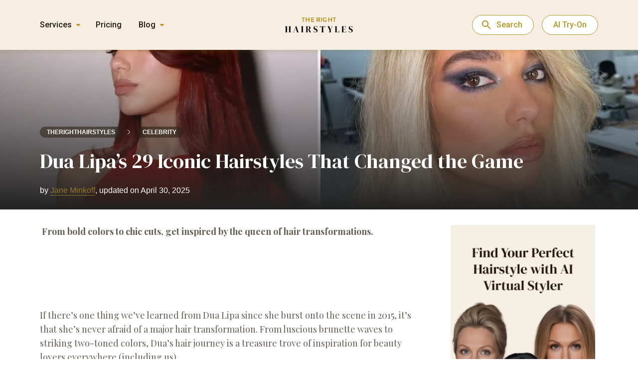

--- FILE ---
content_type: text/html;charset=UTF-8
request_url: https://therighthairstyles.com/dua-lipa-hair/
body_size: 20663
content:
<!DOCTYPE html>
<html lang="en">

<head>
<meta charset="UTF-8">
    
    <meta name="viewport" content="width=device-width, maximum-scale=1.0, initial-scale=1.0, user-scalable=no">
    <meta http-equiv="X-UA-Compatible" content="ie=edge">
    <meta name="msapplication-TileColor" content="#ff8000">
    <meta name="theme-color" content="#ff8000">
    <meta name='robots' content='index, follow, max-image-preview:large, max-snippet:-1, max-video-preview:-1' />

	<title>Dua Lipa&#039;s 29 Iconic Hairstyles That Changed the Game</title>
	<meta name="description" content="Dive into Dua Lipa&#039;s fearless hair journey with our roundup of her 31 most iconic hairstyles. From bold colors to chic cuts, get inspired by the queen of hair transformations." />
	<link rel="canonical" href="https://therighthairstyles.com/dua-lipa-hair/" />
	<meta property="og:locale" content="en_US" />
	<meta property="og:type" content="article" />
	<meta property="og:title" content="Dua Lipa&#039;s 29 Iconic Hairstyles That Changed the Game" />
	<meta property="og:description" content="Dive into Dua Lipa&#039;s fearless hair journey with our roundup of her 31 most iconic hairstyles. From bold colors to chic cuts, get inspired by the queen of hair transformations." />
	<meta property="og:url" content="https://therighthairstyles.com/dua-lipa-hair/" />
	<meta property="og:site_name" content="The Right Hairstyles" />
	<meta property="og:image" content="https://i0.wp.com/therighthairstyles.com/wp-content/uploads/2024/06/Dua-Lipa-with-Red-Hair-and-with-a-Blonde-Bob.jpg?fit=1280%2C720&ssl=1" />
	<meta property="og:image:width" content="1025" />
	<meta property="og:image:height" content="1211" />
	<meta property="og:image:type" content="image/jpeg" />


    <meta name="author" content="Jane Minkoff">
    <meta property="article:author" content="https://therighthairstyles.com/author/jane-minkoff/">
    <meta property="article:published_time" content="2025-04-30T11:38:31+02:00">
    
    <script type="application/ld+json">
    {"@context":"https:\/\/schema.org","@type":"Article","headline":"Dua Lipa&#8217;s 29 Iconic Hairstyles That Changed the Game","description":"Dive into Dua Lipa's fearless hair journey with our roundup of her 31 most iconic hairstyles. From bold colors to chic cuts, get inspired by the queen of hair transformations.","datePublished":"2024-06-18 13:21:28 GMT+0200","dateModified":"2025-04-30 11:38:31 GMT+0200","author":[{"@type":"Person","name":"Jane Minkoff","url":"https:\/\/therighthairstyles.com\/author\/"}],"image":[{"@type":"ImageObject","url":"https:\/\/i0.wp.com\/therighthairstyles.com\/wp-content\/uploads\/2024\/06\/Dua-Lipa-with-Cherry-Cola-Red-Hair.jpg?fit=1025%2C1211&ssl=1","width":1025,"height":1211},{"@type":"ImageObject","url":"https:\/\/i0.wp.com\/therighthairstyles.com\/wp-content\/uploads\/2024\/06\/Dua-Lipa-with-Red-Hair-and-with-a-Blonde-Bob.jpg?fit=1280%2C720&ssl=1","width":1280,"height":720}],"publisher":{"@type":"Organization","name":"The Right Hairstyles","url":"https:\/\/therighthairstyles.com\/","image":{"@type":"ImageObject","url":"https:\/\/i0.wp.com\/therighthairstyles.com\/wp-content\/uploads\/2024\/02\/logo.webp?fit=200%2C200&ssl=1","width":200,"height":200},"brand":"The Right Hairstyles","publishingPrinciples":"https:\/\/therighthairstyles.com\/write-for-us\/","sameAs":["https:\/\/www.facebook.com\/therighthairstylescom","https:\/\/www.youtube.com\/channel\/UCfUorXxJOO1d6IQYDO47nnA","https:\/\/www.instagram.com\/therighthairstyles\/","https:\/\/www.pinterest.com\/righthairstyles"]},"mainEntityOfPage":{"@type":"WebPage","@id":"https:\/\/therighthairstyles.com\/dua-lipa-hair\/","breadcrumb":{"@type":"BreadcrumbList","itemListElement":[{"@type":"ListItem","position":1,"item":{"@id":"https:\/\/therighthairstyles.com\/category\/celebrity-hairstyles\/","name":"Celebrity Hairstyles"}},{"@type":"ListItem","position":2,"item":{"@id":"https:\/\/therighthairstyles.com\/dua-lipa-hair\/","name":"Dua Lipa&#8217;s 29 Iconic Hairstyles That Changed the Game"}}]}}}
    </script>
        <link rel='stylesheet' id='main-style-css'  href='https://therighthairstyles.com/wp-content/themes/therighthairstyles/dist/css/main.min.css?ver=1.3.88' type='text/css' media='all' />
<script type='text/javascript' src='https://therighthairstyles.com/wp-content/themes/therighthairstyles/src/js/libs/jquery-2.2.4.min.js?ver=2.2.4' id='jquery-js' defer></script>

		<script>var lepopup_customjs_handlers={};var lepopup_cookie_value="ilovefamily";var lepopup_events_data={};</script><script>function lepopup_add_event(_event,_data){if(typeof _lepopup_add_event == typeof undefined){jQuery(document).ready(function(){_lepopup_add_event(_event,_data);});}else{_lepopup_add_event(_event,_data);}}</script><link rel="icon" href="https://i0.wp.com/therighthairstyles.com/wp-content/uploads/2023/03/cropped-logo2.png?fit=32%2C32&#038;ssl=1" sizes="32x32" />
<link rel="icon" href="https://i0.wp.com/therighthairstyles.com/wp-content/uploads/2023/03/cropped-logo2.png?fit=192%2C192&#038;ssl=1" sizes="192x192" />
<link rel="apple-touch-icon" href="https://i0.wp.com/therighthairstyles.com/wp-content/uploads/2023/03/cropped-logo2.png?fit=180%2C180&#038;ssl=1" />
<meta name="msapplication-TileImage" content="https://i0.wp.com/therighthairstyles.com/wp-content/uploads/2023/03/cropped-logo2.png?fit=270%2C270&#038;ssl=1" />
<link rel="icon" href="https://i0.wp.com/therighthairstyles.com/wp-content/uploads/2023/03/cropped-logo2.png?fit=48%2C48&#038;ssl=1" sizes="48x48" />
<link rel="icon" href="https://i0.wp.com/therighthairstyles.com/wp-content/uploads/2023/03/cropped-logo2.png?fit=96%2C96&#038;ssl=1" sizes="96x96" />
<link rel="icon" href="https://i0.wp.com/therighthairstyles.com/wp-content/uploads/2023/03/cropped-logo2.png?fit=144%2C144&#038;ssl=1" sizes="144x144" />
<link rel="shortcut icon" href="https://therighthairstyles.com/wp-content/themes/therighthairstyles/assets/icon/logo.ico"/>
        
    </head>


    <header class="header">
        <div class="container">
            <div class="header__nav">
                <div class="header__actions-wrap">
                    <svg class="nav-burger-btn" width="23" height="19" viewBox="0 0 23 19" fill="none" xmlns="http://www.w3.org/2000/svg"><rect width="23" height="3" rx="1.5" fill="#B79625"/><rect y="8" width="18" height="3" rx="1.5" fill="#B79625"/><rect y="16" width="14" height="3" rx="1.5" fill="#B79625"/></svg><svg class="close-menu" width="24" height="24" viewBox="0 0 24 24" fill="none" xmlns="http://www.w3.org/2000/svg">
<circle cx="12" cy="12" r="11.5" fill="white" fill-opacity="0.5" stroke="url(#paint0_linear_5662_4144)"/>
<path fill-rule="evenodd" clip-rule="evenodd" d="M7.75162 7.7514C8.0868 7.4162 8.63022 7.4162 8.96539 7.7514L12.0001 10.7864L15.0348 7.7514C15.37 7.4162 15.9134 7.4162 16.2486 7.7514C16.5838 8.08661 16.5838 8.63008 16.2486 8.96529L13.2139 12.0003L16.248 15.0347C16.5832 15.3699 16.5832 15.9134 16.248 16.2486C15.9128 16.5838 15.3694 16.5838 15.0342 16.2486L12.0001 13.2142L8.966 16.2486C8.63083 16.5838 8.0874 16.5838 7.75223 16.2486C7.41706 15.9134 7.41706 15.3699 7.75223 15.0347L10.7863 12.0003L7.75162 8.96529C7.41645 8.63008 7.41645 8.08661 7.75162 7.7514Z" fill="#B79625"/>
<defs>
<linearGradient id="paint0_linear_5662_4144" x1="12" y1="0" x2="12" y2="24" gradientUnits="userSpaceOnUse">
<stop stop-color="white" stop-opacity="0.4"/>
<stop offset="1" stop-color="white" stop-opacity="0.19"/>
</linearGradient>
</defs>
</svg>                </div>

                <div class="header__nav-menu">
                    <div class="header__wrap-menu">
            <div class="header__menu-services header__menu-item">
            <div class="header__menu-title">Services</div>
            <div class="first-menu"><ul id="menu-header-menu-services" class="menu"><li id="menu-item-86383" class="amplitude-link menu-item menu-item-type-custom menu-item-object-custom menu-item-home menu-item-86383"><a href="https://therighthairstyles.com/">Hairstyle Try-On</a></li>
<li id="menu-item-86364" class="menu-item menu-item-type-post_type menu-item-object-post menu-item-86364"><a href="https://therighthairstyles.com/short-hair-filter/">Short Hair Filter</a></li>
<li id="menu-item-86365" class="menu-item menu-item-type-post_type menu-item-object-post menu-item-86365"><a href="https://therighthairstyles.com/wolf-cut-filter/">Wolf Cut Filter</a></li>
<li id="menu-item-86366" class="menu-item menu-item-type-post_type menu-item-object-post menu-item-86366"><a href="https://therighthairstyles.com/curtain-bangs-filter/">Bangs Filter</a></li>
<li id="menu-item-86367" class="menu-item menu-item-type-post_type menu-item-object-page menu-item-86367"><a href="https://therighthairstyles.com/hair-color-changer/">Hair Color Changer</a></li>
</ul></div>        </div>
        <div class="header__menu-item pricing">
        <div class="header__menu-title"><a href="https://app.therighthairstyles.com/user/purchase-credits">Pricing</a></div>
    </div>
            <div class="header__menu-blog header__menu-item">
            <div class="header__menu-title">Blog</div>
            <div class="first-menu"><ul id="menu-header-menu-blog" class="menu"><li id="menu-item-86368" class="menu-item menu-item-type-taxonomy menu-item-object-category menu-item-has-children menu-item-86368"><a href="https://therighthairstyles.com/category/haircuts/">Hair Cuts for Women</a>
<ul class="sub-menu">
	<li id="menu-item-86369" class="menu-item menu-item-type-taxonomy menu-item-object-category menu-item-86369"><a href="https://therighthairstyles.com/category/haircuts/short-hairstyles/">Short Haircuts</a></li>
	<li id="menu-item-86370" class="menu-item menu-item-type-taxonomy menu-item-object-category menu-item-86370"><a href="https://therighthairstyles.com/category/haircuts/pixie/">Pixie Cut</a></li>
	<li id="menu-item-86371" class="menu-item menu-item-type-taxonomy menu-item-object-category menu-item-86371"><a href="https://therighthairstyles.com/category/haircuts/bob-hairstyles/">Bob Haircut</a></li>
	<li id="menu-item-86372" class="menu-item menu-item-type-taxonomy menu-item-object-category menu-item-86372"><a href="https://therighthairstyles.com/category/haircuts/shag-hairstyles/">Shag Haircut</a></li>
	<li id="menu-item-86373" class="menu-item menu-item-type-taxonomy menu-item-object-category menu-item-86373"><a href="https://therighthairstyles.com/category/haircuts/layered-hairstyles/">Layered Haircuts</a></li>
	<li id="menu-item-86374" class="menu-item menu-item-type-taxonomy menu-item-object-category menu-item-86374"><a href="https://therighthairstyles.com/category/haircuts/black-hairstyles/">Black Hairstyles</a></li>
	<li id="menu-item-86375" class="menu-item menu-item-type-taxonomy menu-item-object-category menu-item-86375"><a href="https://therighthairstyles.com/category/haircuts/hair-styles-for-women-over-50/">Hairstyles for Older Women</a></li>
</ul>
</li>
<li id="menu-item-86376" class="menu-item menu-item-type-taxonomy menu-item-object-category menu-item-86376"><a href="https://therighthairstyles.com/category/hair-color/">Hair Color Ideas</a></li>
<li id="menu-item-86377" class="menu-item menu-item-type-taxonomy menu-item-object-category menu-item-86377"><a href="https://therighthairstyles.com/category/hair-color/hair-highlights/">Highlights and Balayage</a></li>
<li id="menu-item-86378" class="menu-item menu-item-type-taxonomy menu-item-object-category menu-item-86378"><a href="https://therighthairstyles.com/category/mens-hairstyles/">Men&#8217;s Haircuts</a></li>
<li id="menu-item-86379" class="menu-item menu-item-type-taxonomy menu-item-object-category menu-item-86379"><a href="https://therighthairstyles.com/category/hairstyles/">Hairstyles and Updos</a></li>
<li id="menu-item-86380" class="menu-item menu-item-type-taxonomy menu-item-object-category menu-item-86380"><a href="https://therighthairstyles.com/category/hair-advice/">Hair Advice</a></li>
</ul></div>        </div>
    </div>
                </div>
            </div>
            <div class="header__logo">
                                    <a href="https://therighthairstyles.com/" class="header__logo-link">
                        <img src="https://therighthairstyles.com/wp-content/uploads/2022/07/logo.svg" alt="The Right Hairstyles - AI Hairstyle Сhanger" width="136" height="31">
                    </a>
                                <div class="header__search">
                    <form action="" class="custom-search">
    <input type="text" class="custom-search__field" name="search-query" placeholder="Search here..." required>
    <a href="#" rel="noreferrer" class="custom-search__link"><svg width="32" height="32" fill="none" stroke="#b79625" stroke-linecap="round" stroke-linejoin="round" stroke-width="1.5" viewBox="0 0 24 24" xmlns="http://www.w3.org/2000/svg">
            <path d="M10.5 19a8.5 8.5 0 1 0 0-17 8.5 8.5 0 0 0 0 17Z"></path>
            <path d="M13.328 7.172A3.988 3.988 0 0 0 10.5 6a3.988 3.988 0 0 0-2.828 1.172"></path>
            <path d="m16.61 16.611 4.244 4.243"></path>
        </svg>
    </a>
    <a href="#" rel="noreferrer" class="custom-search__link-close"><svg width="40" height="40" viewBox="0 0 40 40" fill="none" xmlns="http://www.w3.org/2000/svg">
            <rect width="40" height="40" rx="20" fill="white"/>
            <path d="M20 21.4L15.1 26.3C14.9167 26.4833 14.6834 26.575 14.4 26.575C14.1167 26.575 13.8834 26.4833 13.7 26.3C13.5167 26.1167 13.425 25.8833 13.425 25.6C13.425 25.3167 13.5167 25.0833 13.7 24.9L18.6 20L13.7 15.1C13.5167 14.9167 13.425 14.6833 13.425 14.4C13.425 14.1167 13.5167 13.8833 13.7 13.7C13.8834 13.5167 14.1167 13.425 14.4 13.425C14.6834 13.425 14.9167 13.5167 15.1 13.7L20 18.6L24.9 13.7C25.0834 13.5167 25.3167 13.425 25.6 13.425C25.8834 13.425 26.1167 13.5167 26.3 13.7C26.4834 13.8833 26.575 14.1167 26.575 14.4C26.575 14.6833 26.4834 14.9167 26.3 15.1L21.4 20L26.3 24.9C26.4834 25.0833 26.575 25.3167 26.575 25.6C26.575 25.8833 26.4834 26.1167 26.3 26.3C26.1167 26.4833 25.8834 26.575 25.6 26.575C25.3167 26.575 25.0834 26.4833 24.9 26.3L20 21.4Z" fill="#22190C"/>
        </svg>
    </a>
</form>

                </div>
                <button class="close">
                    <svg width="32" height="32" viewBox="0 0 32 32" fill="none" xmlns="http://www.w3.org/2000/svg"><circle cx="16" cy="16" r="15.5" fill="white" fill-opacity="0.5" stroke="url(#paint0_linear_588_19955)"/><path fill-rule="evenodd" clip-rule="evenodd" d="M10.3352 10.3352C10.7821 9.88827 11.5066 9.88826 11.9535 10.3352L15.9998 14.3819L20.0461 10.3352C20.493 9.88826 21.2176 9.88827 21.6645 10.3352C22.1114 10.7821 22.1114 11.5068 21.6645 11.9537L17.6182 16.0004L21.6637 20.0463C22.1105 20.4932 22.1105 21.2179 21.6637 21.6648C21.2168 22.1117 20.4922 22.1117 20.0453 21.6648L15.9998 17.6189L11.9543 21.6648C11.5074 22.1117 10.7829 22.1117 10.336 21.6648C9.88909 21.2179 9.88909 20.4932 10.336 20.0463L14.3815 16.0004L10.3352 11.9537C9.88828 11.5068 9.88828 10.7821 10.3352 10.3352Z" fill="#B79625"/><defs><linearGradient id="paint0_linear_588_19955" x1="16" y1="0" x2="16" y2="32" gradientUnits="userSpaceOnUse"><stop stop-color="white" stop-opacity="0.4"/><stop offset="1" stop-color="white" stop-opacity="0.19"/></linearGradient></defs></svg>                </button>
            </div>
            <div class="header__subscribe">
                <button class="open-search">Search</button>
                                    <button onclick="window.location.href='https://therighthairstyles.com/'" class="btn">AI Try-On</button>
                            </div>
        </div>
    </header>

<body data-rsssl=1 class="post-template-default single single-post postid-77204 single-format-standard" data-id="77204" data-ajax-cache="0" data-video-hairstyle="0">
<noscript><iframe src="https://www.googletagmanager.com/ns.html?id=GTM-K4SZMRK" height="0" width="0" style="display:none;visibility:hidden"></iframe></noscript>

    <div class="container content-container banner-gradient">
    <div class="content  content-with-banner banner-new-design">

    <section class="single__banner new-design">


        <div class="container">
            <div class="single__banner-footer">
                <div class="breadcrumbs" itemscope itemtype="http://schema.org/BreadcrumbList"><span itemprop="itemListElement" itemscope itemtype="http://schema.org/ListItem"><a class="breadcrumbs__link" href="https://therighthairstyles.com/" itemprop="item"><span itemprop="name">therighthairstyles</span></a><meta itemprop="position" content="1" /></span><span class="breadcrumbs__separator"><svg width="7" height="10" viewBox="0 0 7 10" fill="none" xmlns="http://www.w3.org/2000/svg">
<path d="M1 0.5L6 5L1 9.5" stroke="#22190C" stroke-linecap="round" stroke-linejoin="round"/>
</svg>
</span><span itemprop="itemListElement" itemscope itemtype="http://schema.org/ListItem"><a class="breadcrumbs__link" href="https://therighthairstyles.com/category/celebrity-hairstyles/" itemprop="item"><span itemprop="name">Celebrity</span></a><meta itemprop="position" content="2" /></span></div>
                <h1 class="blog-post-title headline  ">Dua Lipa&#8217;s 29 Iconic Hairstyles That Changed the Game</h1>
                
    <div class="additional-authors"><span>by  </span>
                                    <div class="additional-author__wrap">
                    <div class="additional-author-triger" data-author-id="272">
                        Jane Minkoff                        <div class="additional-author__pop-up"></div>
                    </div>,
                </div>
            
            <span> updated on April 30, 2025</span></div>

                                </div>
        </div>
                            <img fetchpriority="high" decoding="async" src="https://i0.wp.com/therighthairstyles.com/wp-content/uploads/2024/06/Dua-Lipa-with-Red-Hair-and-with-a-Blonde-Bob.jpg?fit=1280%2C720&ssl=1" class="banner-img" width="1280" height="720">
            </section>


    <section class="single__content  with-banner  without-slider">
        <div class="container">
            <div class="left-col">
                
                                <div class="content-wrap">
                    

                                            <span id="more-77204"></span><!--noteaser-->
<p style="text-align: left;"><strong> From bold colors to chic cuts, get inspired by the queen of hair transformations.</strong></p><div class="advertisement_first_p"><div class="article_header3_v2" data-fuse="22950775285"></div></div>
<p style="text-align: left;">If there&#8217;s one thing we&#8217;ve learned from Dua Lipa since she burst onto the scene in 2015, it&#8217;s that she&#8217;s never afraid of a major hair transformation. From luscious brunette waves to striking two-toned colors, Dua&#8217;s hair journey is a treasure trove of inspiration for beauty lovers everywhere (including us).</p>
<p style="text-align: left;">Whether she&#8217;s rocking baby bangs, a mullet, or an elegant updo, Dua&#8217;s hairstyles are always on point and effortlessly cool. So, let&#8217;s dive into the 29 most iconic hairstyles Dua Lipa has blessed us with over the years.</p>

<div class="post-image-wrap">

<div class="wrap-caption-img cap"><div id="attachment_77205" class="wp-caption exist-video-wrap aligncenter" style="max-width: 500px;"><img  class="size-full wp-image-77205" src="https://i0.wp.com/therighthairstyles.com/wp-content/uploads/2024/06/Dua-Lipa-with-Cherry-Cola-Red-Hair.jpg?resize=1025%2C1211&#038;ssl=1" alt="Dua Lipa with Cherry Cola Red Hair" width="500" height="591" data-recalc-dims="1" /><p class="wp-caption-text"><span class="caption-instagram" data-link="dualipa/“ target=">@dualipa</span></p></div></div><div class="advertisement_single_without_slider advertisement_single_without_slider_0  big limit-width two_advertisement"><div class="article_incontent_2_v2" data-fuse="22875177168"></div><div class="mob-long-adv mob_incontent_1_v2" data-fuse="22993458323"></div></div> 

</div>
<h2 style="text-align: left;">Dua Lipa’s Natural Hair</h2>
<p style="text-align: left;">Dua Lipa has mesmerized many with her seamless transitions between various hair colors over the years, leaving fans curious about her natural hair color. In 2019, Lipa posted a picture of her younger self on Instagram, revealing her dark-brown hair styled in multiple little pigtails. Over the years, she has shared several throwback photos from her childhood, consistently showing that her natural hair is a rich dark-brown.</p>


<div class="wrap-caption-img cap"><div id="attachment_77207" class="wp-caption exist-video-wrap aligncenter" style="max-width: 500px;"><img loading="lazy" decoding="async"  class="wp-image-77207 size-full" src="https://i0.wp.com/therighthairstyles.com/wp-content/uploads/2024/06/Dua-Lipa-Childhood-Photo-e1718705696813.jpg?resize=744%2C716&#038;ssl=1" alt="Dua Lipa Childhood Photo" width="500" height="481" data-recalc-dims="1" /><p class="wp-caption-text"><span class="caption-instagram" data-link="dualipa/“ target=">@dualipa</span></p></div></div> 
<h2 class="post-image-wrap" style="text-align: left;">1. Long Bob with a Side Part</h2>
<p class="post-image-wrap" style="text-align: left;">Remember late 2016 when Dua gave us a fresh take on her long, dark brown locks? This was her first foray into a deep side part, paired with shorter, wavy ends. It was a subtle shift from her signature middle part but made all the difference.</p>

<div class="post-image-wrap">

<div class="wrap-caption-img cap"><div id="attachment_77208" class="wp-caption exist-video-wrap aligncenter" style="max-width: 500px;"><img loading="lazy" decoding="async"  class="wp-image-77208 size-full" src="https://i0.wp.com/therighthairstyles.com/wp-content/uploads/2024/06/Side-Part.jpg?resize=980%2C1470&#038;ssl=1" alt="Dua Lipa with Side Parted Hair" width="500" height="750" data-recalc-dims="1" /><p class="wp-caption-text"><span class="caption-instagram" data-link="dualipa/“ target=">@dualipa</span></p></div></div> 

</div>
<h2 style="text-align: left;">2. Short Straight Angled Bob</h2>
In late 2018, Dua chopped her hair into a chin-grazing <a href="https://therighthairstyles.com/short-bob-hairstyles/" target="_blank" rel="noopener">short bob</a> with a slight angle, keeping longer pieces at the front. Often tucked behind one ear, this look was the epitome of chic simplicity.
<div class="post-image-wrap">

<div class="wrap-caption-img cap"><div id="attachment_77209" class="wp-caption exist-video-wrap aligncenter" style="max-width: 500px;"><img loading="lazy" decoding="async"  class="wp-image-77209 size-full" src="https://i0.wp.com/therighthairstyles.com/wp-content/uploads/2024/06/Short-Straight-Angled-Bob.jpg?resize=1290%2C1279&#038;ssl=1" alt="Short Straight Angled Bob" width="500" height="496" data-recalc-dims="1" /><p class="wp-caption-text"><span class="caption-instagram" data-link="dualipa/“ target=">@dualipa</span></p></div></div><div class="advertisement_single_without_slider advertisement_single_without_slider_3  big limit-width two_advertisement"><div class="article_incontent_2_v2" data-fuse="22875177168"></div><div class="mob-long-adv mob_incontent_2_v2" data-fuse="22882933347"></div></div> 

</div>
<h2>3. Sleek Low Bun</h2>
For the Cannes Gala in 2019, Dua combed her hair into a super-blunt middle part and a glossy <a href="https://therighthairstyles.com/low-bun-hairstyles/" target="_blank" rel="noopener">low bun</a>. This sleek style perfectly showcased her glamorous spider earrings.
<div class="post-image-wrap">

<div class="wrap-caption-img cap"><div id="attachment_77210" class="wp-caption exist-video-wrap aligncenter" style="max-width: 500px;"><img loading="lazy" decoding="async"  class="size-full wp-image-77210" src="https://i0.wp.com/therighthairstyles.com/wp-content/uploads/2024/06/Sleek-Low-Bun.jpg?resize=980%2C1470&#038;ssl=1" alt="Sleek Low Bun" width="500" height="750" data-recalc-dims="1" /><p class="wp-caption-text"><span class="caption-instagram" data-link="dualipa/“ target=">@dualipa</span></p></div></div> 

</div>
<h2 style="text-align: left;">4. Met Gala Camp Updo</h2>
<p style="text-align: left;">Dua&#8217;s look for the 2019 Met Gala was nothing short of show-stopping. Her camp-themed hair featured major volume and length, with five jewelry pieces creating a crown-like headband effect.</p>

<div class="post-image-wrap">

<div class="wrap-caption-img cap"><div id="attachment_77211" class="wp-caption exist-video-wrap aligncenter" style="max-width: 500px;"><img loading="lazy" decoding="async"  class="size-full wp-image-77211" src="https://i0.wp.com/therighthairstyles.com/wp-content/uploads/2024/06/Met-Gala-Camp-Updo.jpg?resize=1290%2C1559&#038;ssl=1" alt="Met Gala Camp Updo" width="500" height="604" data-recalc-dims="1" /><p class="wp-caption-text"><span class="caption-instagram" data-link="dualipa/“ target=">@dualipa</span></p></div></div> 

</div>
<h2 style="text-align: left;">5. Black Blunt Bangs</h2>
<p style="text-align: left;">At the Yves Saint Laurent fragrance launch in 2019, Dua debuted thick, eye-skimming bangs with blunt mid-length ends. This look was a dramatic departure from her usual styles, making her almost unrecognizable.</p>

<div class="post-image-wrap">

<div class="wrap-caption-img cap"><div id="attachment_77212" class="wp-caption exist-video-wrap aligncenter" style="max-width: 500px;"><img loading="lazy" decoding="async"  class="size-full wp-image-77212" src="https://i0.wp.com/therighthairstyles.com/wp-content/uploads/2024/06/Black-Blunt-Bangs.jpg?resize=1290%2C1260&#038;ssl=1" alt="Black Blunt Bangs" width="500" height="488" data-recalc-dims="1" /><p class="wp-caption-text"><span class="caption-instagram" data-link="dualipa/“ target=">@dualipa</span></p></div></div><div class="advertisement_single_without_slider advertisement_single_without_slider_6  big limit-width two_advertisement"><div class="article_incontent_2_v2" data-fuse="22875177168"></div><div class="mob-long-adv mob_incontent_3_v2" data-fuse="22882976278"></div></div> 

</div>
<h2 style="text-align: left;">6. High Blonde Ponytail</h2>
<p style="text-align: left;">Channeling Ariana Grande vibes, Dua rocked a high ponytail at the 2019 American Music Awards. With her roots grown out, the contrast between her natural hair and blonde extensions was striking.</p>

<div class="post-image-wrap">

<div class="wrap-caption-img cap"><div id="attachment_77213" class="wp-caption exist-video-wrap aligncenter" style="max-width: 500px;"><img loading="lazy" decoding="async"  class="size-full wp-image-77213" src="https://i0.wp.com/therighthairstyles.com/wp-content/uploads/2024/06/Blonde-Ponytail.jpg?resize=1000%2C1399&#038;ssl=1" alt="Blonde Ponytail" width="500" height="700" data-recalc-dims="1" /><p class="wp-caption-text"><span class="caption-instagram" data-link="dualipa/“ target=">@dualipa</span></p></div></div> 

</div>
<h2 style="text-align: left;">7. Two-Toned Hair</h2>
<p style="text-align: left;">October 2019 marked Dua&#8217;s biggest hair transformation: a two-toned blunt long bob. The combination of jet-black roots and color underneath and honey-blonde base was an iconic reverse hair moment. Dua showed off super-contrasted roots and bendy waves. The low-maintenance grow-out style was perfect for anyone looking to embrace their natural roots.</p>

<div class="post-image-wrap">

<div class="wrap-caption-img cap"><div id="attachment_77223" class="wp-caption exist-video-wrap aligncenter" style="max-width: 500px;"><img loading="lazy" decoding="async"  class="size-full wp-image-77223" src="https://i0.wp.com/therighthairstyles.com/wp-content/uploads/2024/06/Wavy-Blonde-Bob-with-Black-Underneath.jpg?resize=1083%2C1071&#038;ssl=1" alt="Wavy Blonde Bob with Black Underneath" width="500" height="494" data-recalc-dims="1" /><p class="wp-caption-text"><span class="caption-instagram" data-link="dualipa/“ target=">@dualipa</span></p></div></div> 

</div>
<div class="post-image-wrap"></div>
<h2 style="text-align: left;">8. Textured Lob with a Side Part</h2>
<p style="text-align: left;">In January 2020, Dua revisited the side part, this time with a wavier, more textured lob. A lightweight wave spray or cream is key to achieving this lived-in look.</p>

<div class="post-image-wrap">

<div class="wrap-caption-img cap"><div id="attachment_77216" class="wp-caption exist-video-wrap aligncenter" style="max-width: 500px;"><img loading="lazy" decoding="async"  class="wp-image-77216 size-full" src="https://i0.wp.com/therighthairstyles.com/wp-content/uploads/2024/06/Textured-Lob-with-a-Side-Part.jpg?resize=2100%2C2521&#038;ssl=1" alt="Textured Lob with a Side Part" width="500" height="600" data-recalc-dims="1" /><p class="wp-caption-text"><span class="caption-instagram" data-link="dualipa/“ target=">@dualipa</span></p></div></div><div class="advertisement_single_without_slider advertisement_single_without_slider_9  big limit-width two_advertisement"><div class="article_incontent_2_v2" data-fuse="22875177168"></div><div class="mob-long-adv mob_incontent_4_v2" data-fuse="22992798745"></div></div> 

</div>
<h2 style="text-align: left;">9. Sleek Top Knot Updo</h2>
<p style="text-align: left;">Dua&#8217;s 2020 Grammy Awards look featured a super-tight <a href="https://therighthairstyles.com/top-knot-hairstyles/" target="_blank" rel="noopener">top knot</a>, a blunt middle part, and face-framing pieces. Paired with &#8217;90s-inspired makeup, this hairstyle was a total red-carpet win.</p>

<div class="post-image-wrap">

<div class="wrap-caption-img cap"><div id="attachment_77217" class="wp-caption exist-video-wrap aligncenter" style="max-width: 500px;"><img loading="lazy" decoding="async"  class="size-full wp-image-77217" src="https://i0.wp.com/therighthairstyles.com/wp-content/uploads/2024/06/Sleek-Top-Knot-Updo.jpg?resize=1290%2C1573&#038;ssl=1" alt="Sleek Top Knot Updo" width="500" height="610" data-recalc-dims="1" /><p class="wp-caption-text"><span class="caption-instagram" data-link="dualipa/“ target=">@dualipa</span></p></div></div> 

</div>
<h2 style="text-align: left;">10. Pink and Black Hair</h2>
<p style="text-align: left;">During quarantine in 2020, Dua DIYed her hair into a black base with bubble-gum pink roots. This fun and playful style was a quarantine favorite.</p>

<div class="post-image-wrap">

<div class="wrap-caption-img cap"><div id="attachment_77218" class="wp-caption exist-video-wrap aligncenter" style="max-width: 500px;"><img loading="lazy" decoding="async"  class="size-full wp-image-77218" src="https://i0.wp.com/therighthairstyles.com/wp-content/uploads/2024/06/Pink-and-Black-Hair.jpg?resize=634%2C609&#038;ssl=1" alt="Pink and Black Hair" width="500" height="480" data-recalc-dims="1" /><p class="wp-caption-text"><span class="caption-instagram" data-link="dualipa/“ target=">@dualipa</span></p></div></div> 

</div>
<h2 style="text-align: left;">11. Retro Ponytail with Side-Swept Bangs</h2>
<p style="text-align: left;">In August 2020, Dua rocked thick, side-swept bangs and a high ponytail. This super-dark brown dye job added a retro flair to her look.</p>

<div class="post-image-wrap">

<div class="wrap-caption-img cap"><div id="attachment_77219" class="wp-caption exist-video-wrap aligncenter" style="max-width: 500px;"><img loading="lazy" decoding="async"  class="size-full wp-image-77219" src="https://i0.wp.com/therighthairstyles.com/wp-content/uploads/2024/06/Retro-Ponytail-with-Side-Swept-Bangs.jpg?resize=1094%2C1287&#038;ssl=1" alt="Retro Ponytail with Side Swept Bangs" width="500" height="588" data-recalc-dims="1" /><p class="wp-caption-text"><span class="caption-instagram" data-link="dualipa/“ target=">@dualipa</span></p></div></div><div class="advertisement_single_without_slider advertisement_single_without_slider_12  big limit-width two_advertisement"><div class="article_incontent_2_v2" data-fuse="22875177168"></div><div class="mob-long-adv mob_incontent_5_v2" data-fuse="22882976026"></div></div> 

</div>
<h2 style="text-align: left;">12. Long Pigtails</h2>
<p style="text-align: left;">Dua&#8217;s long pigtail braids in October 2020 were the epitome of cute and playful. Perfect for lazy styling days, this look is easy to recreate.</p>

<div class="post-image-wrap">

<div class="wrap-caption-img cap"><div id="attachment_77222" class="wp-caption exist-video-wrap aligncenter" style="max-width: 500px;"><img loading="lazy" decoding="async"  class="size-full wp-image-77222" src="https://i0.wp.com/therighthairstyles.com/wp-content/uploads/2024/06/Dua-Lipa-with-Pigtails.jpg?resize=1290%2C1258&#038;ssl=1" alt="Dua Lipa with Pigtails" width="500" height="488" data-recalc-dims="1" /><p class="wp-caption-text"><span class="caption-instagram" data-link="dualipa/“ target=">@dualipa</span></p></div></div> 

</div>
<h2 style="text-align: left;">13. Red and Black Hair</h2>
<p style="text-align: left;">In June, Dua played with red and black dye, paired with grown-out bangs. This style proved that two hair colors are always better than one.</p>

<div class="post-image-wrap">

<div class="wrap-caption-img cap"><div id="attachment_77220" class="wp-caption exist-video-wrap aligncenter" style="max-width: 500px;"><img loading="lazy" decoding="async"  class="size-full wp-image-77220" src="https://i0.wp.com/therighthairstyles.com/wp-content/uploads/2024/06/Red-and-Black-Hair.jpg?resize=1110%2C1094&#038;ssl=1" alt="Red and Black Hair" width="500" height="493" data-recalc-dims="1" /><p class="wp-caption-text"><span class="caption-instagram" data-link="dualipa/“ target=">@dualipa</span></p></div></div> 

</div>
<h2 style="text-align: left;">14. Orange Hair</h2>
<p style="text-align: left;">For a Vogue photoshoot, Dua posed with extra-long, pin-straight bright <a href="https://therighthairstyles.com/burnt-orange-hair-color/" target="_blank" rel="noopener">orange</a> hair and wispy bangs. This bold color choice was striking and memorable.</p>

<div class="post-image-wrap">

<div class="wrap-caption-img cap"><div id="attachment_77221" class="wp-caption exist-video-wrap aligncenter" style="max-width: 500px;"><img loading="lazy" decoding="async"  class="size-full wp-image-77221" src="https://i0.wp.com/therighthairstyles.com/wp-content/uploads/2024/06/Dua-Lipa-with-Orange-Hair.jpg?resize=1290%2C1268&#038;ssl=1" alt="Dua Lipa with Orange Hair" width="500" height="491" data-recalc-dims="1" /><p class="wp-caption-text"><span class="caption-instagram" data-link="dualipa/“ target=">@dualipa</span></p></div></div><div class="advertisement_single_without_slider advertisement_single_without_slider_15  big limit-width two_advertisement"><div class="article_incontent_2_v2" data-fuse="22875177168"></div><div class="mob-long-adv mob_incontent_6_v2" data-fuse="22882933947"></div></div> 

</div>
<h2 style="text-align: left;">15. Beige Blonde with Dark Brown Underneath</h2>
<p style="text-align: left;">Dua embraced the Y2K vibe with a straight blonde bob featuring dark brown underneath. This nostalgic style was a nod to early 2000s fashion.</p>


<div class="wrap-caption-img cap"><div id="attachment_77214" class="wp-caption exist-video-wrap aligncenter" style="max-width: 500px;"><img loading="lazy" decoding="async"  class="wp-image-77214 size-full" src="https://i0.wp.com/therighthairstyles.com/wp-content/uploads/2024/06/Blunt-Bob-with-Blonde-and-Black-Hair.jpg?resize=1199%2C1190&#038;ssl=1" alt="Blunt Bob with Blonde and Black Hair" width="500" height="496" data-recalc-dims="1" /><p class="wp-caption-text"><span class="caption-instagram" data-link="dualipa/“ target=">@dualipa</span></p></div></div> 
<h2 style="text-align: left;">16. Burgundy Purple Curls</h2>
<p style="text-align: left;">Dua looked absolutely stunning, pairing her sequined burgundy dress with voluminous, loose burgundy-purple curls. The rich <a href="https://therighthairstyles.com/15-luring-solutions-for-burgundy-hair-color-in-brunettes-blondes-and-redheads/" target="_blank" rel="noopener">burgundy hair color</a> perfectly complemented her outfit, creating a cohesive and glamorous look.</p>

<div class="post-image-wrap">

<div class="wrap-caption-img cap"><div id="attachment_77224" class="wp-caption exist-video-wrap aligncenter" style="max-width: 500px;"><img loading="lazy" decoding="async"  class="size-full wp-image-77224" src="https://i0.wp.com/therighthairstyles.com/wp-content/uploads/2024/06/Burgundy-Purple-Curls.jpg?resize=1290%2C1600&#038;ssl=1" alt="Burgundy Purple Curls" width="500" height="620" data-recalc-dims="1" /><p class="wp-caption-text"><span class="caption-instagram" data-link="dualipa/“ target=">@dualipa</span></p></div></div> 

</div>
<h2 style="text-align: left;">17. Dark Brown Hair with Blonde Upper Part and Baby Bangs</h2>
<p style="text-align: left;">After some hair breakage from bleaching, Dua sported short blonde baby bangs for a while, adding a playful touch to her dark brown hair.</p>

<div class="post-image-wrap">

<div class="wrap-caption-img cap"><div id="attachment_77225" class="wp-caption exist-video-wrap aligncenter" style="max-width: 500px;"><img loading="lazy" decoding="async"  class="size-full wp-image-77225" src="https://i0.wp.com/therighthairstyles.com/wp-content/uploads/2024/06/Dua-Lipa-with-Blonde-Baby-Bangs-scaled.jpg?resize=1892%2C2560&#038;ssl=1" alt="Dua Lipa with Blonde Baby Bangs" width="500" height="677" data-recalc-dims="1" /><p class="wp-caption-text"><span class="caption-instagram" data-link="dualipa/“ target=">@dualipa</span></p></div></div><div class="advertisement_single_without_slider advertisement_single_without_slider_18  big limit-width two_advertisement"><div class="article_incontent_2_v2" data-fuse="22875177168"></div><div class="mob-long-adv mob_incontent_7_v2" data-fuse="22992798748"></div></div> 

</div>
<h2 style="text-align: left;">18. Elongated Lob with Wispy Curtain Bangs</h2>
<p style="text-align: left;">Dua styled her almost-black hair with wispy curtain bangs and a sparkly pin. This look was both elegant and whimsical.</p>

<div class="post-image-wrap">

<div class="wrap-caption-img cap"><div id="attachment_77226" class="wp-caption exist-video-wrap aligncenter" style="max-width: 500px;"><img loading="lazy" decoding="async"  class="size-full wp-image-77226" src="https://i0.wp.com/therighthairstyles.com/wp-content/uploads/2024/06/Black-Lob-and-Wispy-Bangs.jpg?resize=1089%2C1367&#038;ssl=1" alt="Black Lob and Wispy Bangs" width="500" height="628" data-recalc-dims="1" /><p class="wp-caption-text"><span class="caption-instagram" data-link="dualipa/“ target=">@dualipa</span></p></div></div> 

</div>
<h2 style="text-align: left;">19. Blue Bob with Long Bangs</h2>
<p style="text-align: left;">One of her most talked-about looks, the teal <a href="https://therighthairstyles.com/pastel-blue-hairstyles/" target="_blank" rel="noopener">blue</a> textured bob with long bangs, was truly iconic from her photoshoot with a bunny.</p>

<div class="post-image-wrap">

<div class="wrap-caption-img cap"><div id="attachment_77227" class="wp-caption exist-video-wrap aligncenter" style="max-width: 500px;"><img loading="lazy" decoding="async"  class="size-full wp-image-77227" src="https://i0.wp.com/therighthairstyles.com/wp-content/uploads/2024/06/Blue-Bob-with-Long-Bangs.jpg?resize=1080%2C1076&#038;ssl=1" alt="Blue Bob with Long Bangs" width="500" height="498" data-recalc-dims="1" /><p class="wp-caption-text"><span class="caption-instagram" data-link="dualipa/“ target=">@dualipa</span></p></div></div> 

</div>
<h2 style="text-align: left;">20. Extra Long Extensions</h2>
<p style="text-align: left;">For the Versace fashion show, Dua walked the runway with sleek, pin-straight, waist-length dark hair. This dramatic look was a showstopper.</p>

<div class="post-image-wrap">

<div class="wrap-caption-img cap"><div id="attachment_77228" class="wp-caption exist-video-wrap aligncenter" style="max-width: 500px;"><img loading="lazy" decoding="async"  class="size-full wp-image-77228" src="https://i0.wp.com/therighthairstyles.com/wp-content/uploads/2024/06/Extra-Long-Extensions.jpg?resize=1290%2C1497&#038;ssl=1" alt="Extra Long Extensions" width="500" height="580" data-recalc-dims="1" /><p class="wp-caption-text"><span class="caption-instagram" data-link="dualipa/“ target=">@dualipa</span></p></div></div><div class="advertisement_single_without_slider advertisement_single_without_slider_21  big limit-width two_advertisement"><div class="article_incontent_2_v2" data-fuse="22875177168"></div><div class="mob-long-adv mob_incontent_8_v2" data-fuse="22882976878"></div></div> 

</div>
<h2 style="text-align: left;">21. High Sleek Ponytail</h2>
<p style="text-align: left;">In another look for her Versace collab, Dua was photographed with a sleek, dark ponytail with a glossy finish, proving she can pull off any style.</p>

<div class="post-image-wrap">

<div class="wrap-caption-img cap"><div id="attachment_77229" class="wp-caption exist-video-wrap aligncenter" style="max-width: 500px;"><img loading="lazy" decoding="async"  class="size-full wp-image-77229" src="https://i0.wp.com/therighthairstyles.com/wp-content/uploads/2024/06/High-Sleek-Ponytail.jpg?resize=1290%2C1352&#038;ssl=1" alt="High Sleek Ponytail" width="500" height="524" data-recalc-dims="1" /><p class="wp-caption-text"><span class="caption-instagram" data-link="dualipa/“ target=">@dualipa</span></p></div></div> 

</div>
<h2 style="text-align: left;">22. Long Pink Hair</h2>
<p style="text-align: left;">Voluminous bright <a href="https://therighthairstyles.com/pastel-pink-hairstyles/" target="_blank" rel="noopener">pink hair</a> with dark roots looked stunning on Dua. The vivid color suited her contrasting features perfectly.</p>

<div class="post-image-wrap">

<div class="wrap-caption-img cap"><div id="attachment_77231" class="wp-caption exist-video-wrap aligncenter" style="max-width: 500px;"><img loading="lazy" decoding="async"  class="size-full wp-image-77231" src="https://i0.wp.com/therighthairstyles.com/wp-content/uploads/2024/06/Long-Pink-Hair.jpg?resize=1290%2C1594&#038;ssl=1" alt="Long Pink Hair" width="500" height="618" data-recalc-dims="1" /><p class="wp-caption-text"><span class="caption-instagram" data-link="dualipa/“ target=">@dualipa</span></p></div></div> 

</div>
<h2 style="text-align: left;">23. Low Effortless Ponytail</h2>
<p style="text-align: left;">Dua looked gorgeous on the red carpet with a low, dark ponytail that had an effortless finish, unlike her usual sleek styles.</p>


<div class="wrap-caption-img cap"><div id="attachment_77232" class="wp-caption exist-video-wrap aligncenter" style="max-width: 500px;"><img loading="lazy" decoding="async"  class="size-full wp-image-77232" src="https://i0.wp.com/therighthairstyles.com/wp-content/uploads/2024/06/Low-Effortless-Ponytail.jpg?resize=1290%2C1594&#038;ssl=1" alt="Low Effortless Ponytail" width="500" height="618" data-recalc-dims="1" /><p class="wp-caption-text"><span class="caption-instagram" data-link="dualipa/“ target=">@dualipa</span></p></div></div><div class="advertisement_single_without_slider advertisement_single_without_slider_24  big limit-width two_advertisement"><div class="article_incontent_2_v2" data-fuse="22875177168"></div><div class="mob-long-adv mob_incontent_9_v2" data-fuse="22883470214"></div></div> 
<h2 style="text-align: left;">24. Bright Blonde for Argylle Movie</h2>
<p style="text-align: left;">For the Argylle movie, Dua sported a light blonde lob with darker roots styled in a side part. This softer blonde was a fresh look for her.</p>

<div class="post-image-wrap">

<div class="wrap-caption-img cap"><div id="attachment_77233" class="wp-caption exist-video-wrap aligncenter" style="max-width: 500px;"><img loading="lazy" decoding="async"  class="size-full wp-image-77233" src="https://i0.wp.com/therighthairstyles.com/wp-content/uploads/2024/06/Bright-Blonde-Lob.jpg?resize=1290%2C1251&#038;ssl=1" alt="Bright Blonde Lob" width="500" height="485" data-recalc-dims="1" /><p class="wp-caption-text"><span class="caption-instagram" data-link="dualipa/“ target=">@dualipa</span></p></div></div> 

</div>
<h2 style="text-align: left;">25. Honey Blonde with Bleached Brows</h2>
<p style="text-align: left;">For a Beauty Papers magazine photoshoot, Dua&#8217;s honey blonde hair was styled in a messy, voluminous bombshell look, completed with bleached brows for a high-fashion edge.</p>

<div class="post-image-wrap">

<div class="wrap-caption-img cap"><div id="attachment_77234" class="wp-caption exist-video-wrap aligncenter" style="max-width: 500px;"><img loading="lazy" decoding="async"  class="size-full wp-image-77234" src="https://i0.wp.com/therighthairstyles.com/wp-content/uploads/2024/06/Honey-Blonde-with-Bleached-Brows.jpg?resize=1290%2C1262&#038;ssl=1" alt="Honey Blonde with Bleached Brows" width="500" height="489" data-recalc-dims="1" /><p class="wp-caption-text"><span class="caption-instagram" data-link="dualipa/“ target=">@dualipa</span></p></div></div> 

</div>
<h2 style="text-align: left;">26. Tousled Updo with Long Thin Curtain Bangs</h2>
<p style="text-align: left;">At the Cannes Festival in 2023, Dua&#8217;s hair was styled in a tousled messy updo with extra-long, thin <a href="https://therighthairstyles.com/curtain-bangs-with-layers/" target="_blank" rel="noopener">curtain bangs</a> grazing her nose tip, creating a romantic, effortless vibe.</p>

<div class="post-image-wrap">

<div class="wrap-caption-img cap"><div id="attachment_77235" class="wp-caption exist-video-wrap aligncenter" style="max-width: 500px;"><img loading="lazy" decoding="async"  class="size-full wp-image-77235" src="https://i0.wp.com/therighthairstyles.com/wp-content/uploads/2024/06/Tousled-Updo.jpg?resize=1290%2C1556&#038;ssl=1" alt="Tousled Cannes Updo" width="500" height="603" data-recalc-dims="1" /><p class="wp-caption-text"><span class="caption-instagram" data-link="dualipa/“ target=">@dualipa</span></p></div></div><div class="advertisement_single_without_slider advertisement_single_without_slider_27  big limit-width two_advertisement"><div class="article_incontent_2_v2" data-fuse="22875177168"></div><div class="mob-long-adv mob_incontent_10_v2" data-fuse="22993458326"></div></div> 

</div>
<h2 style="text-align: left;">27. Cherry Cola Red</h2>
<p style="text-align: left;">This current shade is a signature look for Dua, marking the beginning of a new era. Styled with soft, curled layers and deep side bangs, this <a href="https://therighthairstyles.com/cherry-coke-hair-color-trend/" target="_blank" rel="noopener">cherry cola red</a> is truly iconic.</p>

<div class="post-image-wrap">

<div class="wrap-caption-img cap"><div id="attachment_77236" class="wp-caption exist-video-wrap aligncenter" style="max-width: 1290px;"><img loading="lazy" decoding="async"  class="size-full wp-image-77236" src="https://i0.wp.com/therighthairstyles.com/wp-content/uploads/2024/06/Cherry-Cola-Red.jpg?resize=1290%2C1438&#038;ssl=1" alt="Cherry Cola Red" width="500" height="557" data-recalc-dims="1" /><p class="wp-caption-text"><span class="caption-instagram" data-link="dualipa/“ target=">@dualipa</span></p></div></div> 

</div>
<h2 style="text-align: left;">28. Sleeked Spiky Updo</h2>
<p style="text-align: left;">Dua&#8217;s signature dark red hair was styled in a slicked-back spiky updo—a bold and edgy take on the classic ballerina bun. With a middle part and a few strands left out, this look was a versatile summer favorite.</p>

<div class="post-image-wrap">

<div class="wrap-caption-img cap"><div id="attachment_77237" class="wp-caption exist-video-wrap aligncenter" style="max-width: 500px;"><img loading="lazy" decoding="async"  class="size-full wp-image-77237" src="https://i0.wp.com/therighthairstyles.com/wp-content/uploads/2024/06/Sleeked-Spiky-Updo.jpg?resize=1290%2C1257&#038;ssl=1" alt="Sleeked Spiky Updo" width="500" height="487" data-recalc-dims="1" /><p class="wp-caption-text"><span class="caption-instagram" data-link="dualipa/“ target=">@dualipa</span></p></div></div> 

</div>
<h2 style="text-align: left;">29. Ultra Voluminous Hair</h2>
<p style="text-align: left;">For Elle USA, Dua&#8217;s hair was styled with messy ultra volume and a front strand falling on her face, creating a dramatic and high-fashion look.</p>

<div class="post-image-wrap">

<div class="wrap-caption-img cap"><div id="attachment_77238" class="wp-caption exist-video-wrap aligncenter" style="max-width: 500px;"><img loading="lazy" decoding="async"  class="size-full wp-image-77238" src="https://i0.wp.com/therighthairstyles.com/wp-content/uploads/2024/06/Ultra-Voluminous-Hair.jpg?resize=1290%2C1583&#038;ssl=1" alt="Ultra Voluminous Hair" width="500" height="614" data-recalc-dims="1" /><p class="wp-caption-text"><span class="caption-instagram" data-link="dualipa/“ target=">@dualipa</span></p></div></div><div class="advertisement_single_without_slider advertisement_single_without_slider_30  big limit-width two_advertisement"><div class="article_incontent_2_v2" data-fuse="22875177168"></div><div class="mob-long-adv mob_incontent_10_v2" data-fuse="22993458326"></div></div> 

</div>
<p style="text-align: left;">Dua Lipa&#8217;s hair journey is nothing short of spectacular. From elegant updos to bold colors, she never shies away from experimenting. Each hairstyle not only complements her unique features but also sets new trends. So, the next time you&#8217;re looking for hair inspo, just remember: if Dua can pull it off, so can you!</p>                                    </div>

                                    <div class="share__links social-btn-container">
                        <a target="_blank" class="facebook"
                           href="http://www.facebook.com/sharer/sharer.php?u=https%3A%2F%2Ftherighthairstyles.com%2Fdua-lipa-hair%2F"><svg width="10" height="20" viewBox="0 0 10 20" fill="none" xmlns="http://www.w3.org/2000/svg">
<path d="M9.34473 11.2494L9.86346 7.63H6.62096V5.28125C6.62096 4.29125 7.07375 3.32562 8.52608 3.32562H10V0.244375C10 0.244375 8.66262 0 7.38359 0C4.7135 0 2.96826 1.73375 2.96826 4.87187V7.63062H0V11.25H2.96826V20H6.62096V11.25L9.34473 11.2494Z" fill="white"/>
</svg>                            <span class="desktop">Share on Facebook</span><span
                                    class="mobile">Share</span></a>

                        <a target="_blank" class="pinterest"
                           href="http://pinterest.com/pin/create/button/?url=https://therighthairstyles.com/dua-lipa-hair/&amp;media=https://i0.wp.com/therighthairstyles.com/wp-content/uploads/2024/06/Dua-Lipa-with-Red-Hair-and-with-a-Blonde-Bob.jpg?fit=1280%2C720&ssl=1&amp;description=Dua%20Lipa%26%238217%3Bs%2029%20Iconic%20Hairstyles%20That%20Changed%20the%20Game "><svg width="16" height="18" viewBox="0 0 16 18" fill="none" xmlns="http://www.w3.org/2000/svg">
<path d="M0.78913 6.4568C0.78913 5.67858 0.933653 4.94338 1.21845 4.25719C1.49055 3.5907 1.89481 2.979 2.4097 2.45469C2.92354 1.93725 3.51155 1.48982 4.15673 1.12532C4.81868 0.748364 5.53533 0.46398 6.28419 0.281082C7.0421 0.0937514 7.82252 -0.000721577 8.60612 4.14945e-06C9.8165 4.14945e-06 10.9429 0.241071 11.9875 0.721204C13.0185 1.19258 13.896 1.91598 14.5284 2.81579C15.1809 3.73104 15.505 4.76633 15.505 5.92065C15.505 6.61284 15.4327 7.29003 15.285 7.95221C15.14 8.61403 14.9094 9.25665 14.5985 9.86574C14.3022 10.4554 13.9147 11.0004 13.4487 11.4832C12.9804 11.9583 12.4132 12.3376 11.7824 12.5975C11.0977 12.88 10.3569 13.0222 9.60928 13.0146C9.08964 13.0146 8.57106 12.8996 8.05885 12.6685C7.54664 12.4385 7.17896 12.1224 6.95792 11.7173C6.88035 11.9983 6.77408 12.4044 6.63275 12.9356C6.49673 13.4657 6.40534 13.8078 6.36496 13.9629C6.32245 14.1169 6.24381 14.374 6.12904 14.7301C6.05121 14.9935 5.95136 15.2507 5.83043 15.4993L5.46487 16.1735C5.30678 16.4628 5.13005 16.7427 4.93567 17.0117C4.74332 17.2738 4.50528 17.5869 4.22155 17.947L4.06321 18L3.95801 17.892C3.8443 16.7587 3.78586 16.0805 3.78586 15.8564C3.78586 15.1932 3.86981 14.449 4.03558 13.6228C4.19817 12.7976 4.45534 11.7603 4.80071 10.5129C5.14607 9.26658 5.34373 8.53337 5.39686 8.31631C5.15351 7.84918 5.03024 7.23901 5.03024 6.48881C5.03024 5.88964 5.22896 5.32848 5.62746 4.80034C6.02703 4.27419 6.53179 4.01112 7.14389 4.01112C7.61253 4.01112 7.97596 4.15716 8.23632 4.45024C8.49773 4.74232 8.62525 5.11042 8.62525 5.55955C8.62525 6.03568 8.45735 6.72487 8.11942 7.62612C7.78149 8.52837 7.61359 9.20156 7.61359 9.64868C7.61359 10.1018 7.78574 10.4809 8.13005 10.778C8.46983 11.0752 8.91918 11.2363 9.38294 11.2271C9.80375 11.2271 10.1938 11.1371 10.5561 10.956C10.9128 10.7803 11.2216 10.5294 11.4583 10.2228C11.974 9.55695 12.3415 8.79997 12.5391 7.99722C12.6411 7.57511 12.7197 7.174 12.7686 6.79689C12.8207 6.41779 12.843 6.05969 12.843 5.71959C12.843 4.47225 12.4222 3.49998 11.5858 2.80378C10.7453 2.10759 9.65073 1.76149 8.30433 1.76149C6.77302 1.76149 5.4925 2.22762 4.46703 3.16288C3.44049 4.09514 2.92403 5.28047 2.92403 6.71787C2.92403 7.03496 2.97504 7.34104 3.07174 7.63712C3.16632 7.93221 3.2694 8.16727 3.38098 8.34132C3.4915 8.51237 3.59564 8.67941 3.69022 8.83346C3.78586 8.9875 3.8358 9.09753 3.8358 9.16355C3.8358 9.3656 3.77948 9.62868 3.66578 9.95377C3.54782 10.2789 3.40861 10.4409 3.24071 10.4409C3.22477 10.4409 3.15888 10.4299 3.04411 10.4069C2.64664 10.2952 2.28768 10.0864 2.00376 9.80172C1.70243 9.5067 1.46462 9.15955 1.30346 8.77944C1.14276 8.40069 1.0176 8.00942 0.929402 7.61012C0.834115 7.23229 0.787025 6.84512 0.78913 6.4568Z" fill="white"/>
</svg>                            <span class="desktop">Save on Pinterest</span><span
                                    class="mobile">Save</span>
                        </a>
                    </div>
                                            <div class="after-share-links big">
                            <div>
<div class="slider_incontent_mrec_1_v2" data-fuse="22875177189" style="display:inline-block; min-width:300px; float:left"></div>
<div class="slider_incontent_mrec_2_v2" data-fuse="22875733250" style="display:inline-block; padding-left:20px; min-width:300px; float:right"></div>
</div>
<div class="mob_incontent_10_v2" data-fuse="22993458326" style="margin: auto; text-align: center"></div>                        </div>
                                                                                    
                <div id="nnrobots_related_posts_0" class=" nnr-rlp-shortcode"><div class="nnr-rlp-shortcode-title">Related Articles</div><div class="nnr-rlp-inline-card"><div class="nnr-rlp-inline-card-item nnr-rlp-inline-card-item-2">
    <div class="nnr-rlp-inline-card-wrap">
        <a class="nnr-rlp-inline-card-image-container" href="https://therighthairstyles.com/kim-kardashian-hair/" title="27 Jaw-Dropping Kim Kardashian Hairstyles You Need to See" style="display: inline-block; position: relative; overflow: hidden; border-radius: 20px;">
            <img  class="nnr-rlp-inline-card-image" src="https://i0.wp.com/therighthairstyles.com/wp-content/uploads/2024/06/Kim-Kardashian-Bob-e1717834481801.jpg?fit=290%2C290&ssl=1" loading="lazy" decoding="async" fetchpriority="low" alt="27 Jaw-Dropping Kim Kardashian Hairstyles You Need to See" style="width: 100%; max-width: 100%; height: 100%; object-fit: cover; border-radius: 5px; object-fit: cover; height: 100%; margin-top: 0; margin-bottom: 0;">
        </a>
        <div class="nnr-rlp-inline-card-data-container"><a href="https://therighthairstyles.com/kim-kardashian-hair/" class="nnr-rlp-title" title="27 Jaw-Dropping Kim Kardashian Hairstyles You Need to See">27 Jaw-Dropping Kim Kardashian Hairstyles You Need to See</a><div class="nnr-rlp-meta-data"><a href="https://therighthairstyles.com/category/celebrity-hairstyles/" class="nnr-rlp-category" title="Celebrity"><span class="dashicons dashicons-category"></span>Celebrity</a></div></div>
    </div>
</div><div class="nnr-rlp-inline-card-item nnr-rlp-inline-card-item-2">
    <div class="nnr-rlp-inline-card-wrap">
        <a class="nnr-rlp-inline-card-image-container" href="https://therighthairstyles.com/15-heart-stopping-looks-featuring-rihannas-short-hairstyles/" title="20 Heart-Stopping Looks Featuring Rihanna’s Short Hairstyles" style="display: inline-block; position: relative; overflow: hidden; border-radius: 20px;">
            <img  class="nnr-rlp-inline-card-image" src="https://i0.wp.com/therighthairstyles.com/wp-content/uploads/2014/06/Rihanna-with-Black-Blunt-Chin-Length-Bob-.jpg?fit=290%2C290&ssl=1" loading="lazy" decoding="async" fetchpriority="low" alt="20 Heart-Stopping Looks Featuring Rihanna’s Short Hairstyles" style="width: 100%; max-width: 100%; height: 100%; object-fit: cover; border-radius: 5px; object-fit: cover; height: 100%; margin-top: 0; margin-bottom: 0;">
        </a>
        <div class="nnr-rlp-inline-card-data-container"><a href="https://therighthairstyles.com/15-heart-stopping-looks-featuring-rihannas-short-hairstyles/" class="nnr-rlp-title" title="20 Heart-Stopping Looks Featuring Rihanna’s Short Hairstyles">20 Heart-Stopping Looks Featuring Rihanna’s Short Hairstyles</a><div class="nnr-rlp-meta-data"><a href="https://therighthairstyles.com/category/celebrity-hairstyles/" class="nnr-rlp-category" title="Celebrity"><span class="dashicons dashicons-category"></span>Celebrity</a></div></div>
    </div>
</div><div class="nnr-rlp-inline-card-item nnr-rlp-inline-card-item-2">
    <div class="nnr-rlp-inline-card-wrap">
        <a class="nnr-rlp-inline-card-image-container" href="https://therighthairstyles.com/lana-del-rey-latest-updo/" title="Lana Del Rey Is Channeling Vintage Glam with a Stunning New Updo" style="display: inline-block; position: relative; overflow: hidden; border-radius: 20px;">
            <img  class="nnr-rlp-inline-card-image" src="https://i0.wp.com/therighthairstyles.com/wp-content/uploads/2024/06/Lana-Del-Rey-with-a-Sleek-Updo-with-a-Front-Strand-1.jpg?fit=290%2C290&ssl=1" loading="lazy" decoding="async" fetchpriority="low" alt="Lana Del Rey Is Channeling Vintage Glam with a Stunning New Updo" style="width: 100%; max-width: 100%; height: 100%; object-fit: cover; border-radius: 5px; object-fit: cover; height: 100%; margin-top: 0; margin-bottom: 0;">
        </a>
        <div class="nnr-rlp-inline-card-data-container"><a href="https://therighthairstyles.com/lana-del-rey-latest-updo/" class="nnr-rlp-title" title="Lana Del Rey Is Channeling Vintage Glam with a Stunning New Updo">Lana Del Rey Is Channeling Vintage Glam with a Stunning New Updo</a><div class="nnr-rlp-meta-data"><a href="https://therighthairstyles.com/category/celebrity-hairstyles/" class="nnr-rlp-category" title="Celebrity"><span class="dashicons dashicons-category"></span>Celebrity</a></div></div>
    </div>
</div><div class="nnr-rlp-inline-card-item nnr-rlp-inline-card-item-2">
    <div class="nnr-rlp-inline-card-wrap">
        <a class="nnr-rlp-inline-card-image-container" href="https://therighthairstyles.com/nicole-kidman-chloe-bailey-summer-updos/" title="Beachy Elegance vs. Y2K Glam: Nicole Kidman and Chlöe Bailey's Summer Updo Inspo" style="display: inline-block; position: relative; overflow: hidden; border-radius: 20px;">
            <img  class="nnr-rlp-inline-card-image" src="https://i0.wp.com/therighthairstyles.com/wp-content/uploads/2024/06/Nicole-Kidman-with-a-Half-Ud-Half-Down-Hairstyle.jpg?fit=290%2C290&ssl=1" loading="lazy" decoding="async" fetchpriority="low" alt="Beachy Elegance vs. Y2K Glam: Nicole Kidman and Chlöe Bailey's Summer Updo Inspo" style="width: 100%; max-width: 100%; height: 100%; object-fit: cover; border-radius: 5px; object-fit: cover; height: 100%; margin-top: 0; margin-bottom: 0;">
        </a>
        <div class="nnr-rlp-inline-card-data-container"><a href="https://therighthairstyles.com/nicole-kidman-chloe-bailey-summer-updos/" class="nnr-rlp-title" title="Beachy Elegance vs. Y2K Glam: Nicole Kidman and Chlöe Bailey's Summer Updo Inspo">Beachy Elegance vs. Y2K Glam: Nicole Kidman and Chlöe Bailey's Summer Updo Inspo</a><div class="nnr-rlp-meta-data"><a href="https://therighthairstyles.com/category/celebrity-hairstyles/" class="nnr-rlp-category" title="Celebrity"><span class="dashicons dashicons-category"></span>Celebrity</a></div></div>
    </div>
</div><div class="nnr-rlp-inline-card-item nnr-rlp-inline-card-item-2">
    <div class="nnr-rlp-inline-card-wrap">
        <a class="nnr-rlp-inline-card-image-container" href="https://therighthairstyles.com/rihanna-launches-fenty-hair/" title="Rihanna Just Dropped Fenty Hair, and It Is Our Mane Attraction for Now" style="display: inline-block; position: relative; overflow: hidden; border-radius: 20px;">
            <img  class="nnr-rlp-inline-card-image" src="https://i0.wp.com/therighthairstyles.com/wp-content/uploads/2024/06/Rihanna-Posing-with-Fenty-Beauty-Products.jpg?fit=290%2C290&ssl=1" loading="lazy" decoding="async" fetchpriority="low" alt="Rihanna Just Dropped Fenty Hair, and It Is Our Mane Attraction for Now" style="width: 100%; max-width: 100%; height: 100%; object-fit: cover; border-radius: 5px; object-fit: cover; height: 100%; margin-top: 0; margin-bottom: 0;">
        </a>
        <div class="nnr-rlp-inline-card-data-container"><a href="https://therighthairstyles.com/rihanna-launches-fenty-hair/" class="nnr-rlp-title" title="Rihanna Just Dropped Fenty Hair, and It Is Our Mane Attraction for Now">Rihanna Just Dropped Fenty Hair, and It Is Our Mane Attraction for Now</a><div class="nnr-rlp-meta-data"><a href="https://therighthairstyles.com/category/news/" class="nnr-rlp-category" title="News"><span class="dashicons dashicons-category"></span>News</a></div></div>
    </div>
</div><div class="nnr-rlp-inline-card-item nnr-rlp-inline-card-item-2">
    <div class="nnr-rlp-inline-card-wrap">
        <a class="nnr-rlp-inline-card-image-container" href="https://therighthairstyles.com/kylie-jenner-blonde-curly-bob/" title="Kylie Jenner Is Now a Blonde Bombshell with a Curly Marilyn Monroe Coded Bob" style="display: inline-block; position: relative; overflow: hidden; border-radius: 20px;">
            <img  class="nnr-rlp-inline-card-image" src="https://i0.wp.com/therighthairstyles.com/wp-content/uploads/2024/06/Kylie-Jenner-with-a-Short-Blonde-Bob-Styled-in-Waves.jpg?fit=290%2C290&ssl=1" loading="lazy" decoding="async" fetchpriority="low" alt="Kylie Jenner Is Now a Blonde Bombshell with a Curly Marilyn Monroe Coded Bob" style="width: 100%; max-width: 100%; height: 100%; object-fit: cover; border-radius: 5px; object-fit: cover; height: 100%; margin-top: 0; margin-bottom: 0;">
        </a>
        <div class="nnr-rlp-inline-card-data-container"><a href="https://therighthairstyles.com/kylie-jenner-blonde-curly-bob/" class="nnr-rlp-title" title="Kylie Jenner Is Now a Blonde Bombshell with a Curly Marilyn Monroe Coded Bob">Kylie Jenner Is Now a Blonde Bombshell with a Curly Marilyn Monroe Coded Bob</a><div class="nnr-rlp-meta-data"><a href="https://therighthairstyles.com/category/celebrity-hairstyles/" class="nnr-rlp-category" title="Celebrity"><span class="dashicons dashicons-category"></span>Celebrity</a></div></div>
    </div>
</div></div></div>

                                    <div>
                        <div class="OUTBRAIN" data-src="https://therighthairstyles.com/dua-lipa-hair/" data-widget-id="AR_1"></div>
                    </div>
                
                <!--                <script type="text/javascript" async="async" src="//widgets.outbrain.com/outbrain.js"></script>-->
            </div>
                            <div class="sidebar adw ad-sidebar__with-image-banner">
                    <div class="ad-sidebar__inserted">
                                <button onclick="window.location.href='https://therighthairstyles.com/'" class="ad-sidebar__inserted-banner">
        <img src="https://i0.wp.com/therighthairstyles.com/wp-content/uploads/2024/06/banner-sidebar-1.jpg?fit=600%2C1200&ssl=1" data-src="https://i0.wp.com/therighthairstyles.com/wp-content/uploads/2024/06/banner-sidebar-1.jpg?fit=600%2C1200&ssl=1" data-images="[&quot;https:\/\/i0.wp.com\/therighthairstyles.com\/wp-content\/uploads\/2024\/06\/banner-sidebar-1.jpg?fit=600%2C1200&amp;ssl=1&quot;,&quot;https:\/\/i0.wp.com\/therighthairstyles.com\/wp-content\/uploads\/2024\/06\/banner-sidebar-2.jpg?fit=600%2C1200&amp;ssl=1&quot;,&quot;https:\/\/i0.wp.com\/therighthairstyles.com\/wp-content\/uploads\/2024\/06\/banner-sidebar-3.jpg?fit=600%2C1200&amp;ssl=1&quot;]" width="302" height="604" loading="lazy" decoding="async">
    </button>
                    </div>
                </div>
                    </div>
    </section>
</div>
    </div>
<!--add custom pop-up in single-post-->
<div class="save-pop__overlay" data-post-category="Celebrity Hairstyles">
    <div class="save-pop__content">
        <div class="save-pop__title">
            Found a reference image you like?
        </div>
        <svg class="save-pop__close" width="32" height="32" viewBox="0 0 32 32" fill="none" xmlns="http://www.w3.org/2000/svg">
            <circle cx="16" cy="16" r="16" fill="white"/>
            <path fill-rule="evenodd" clip-rule="evenodd" d="M10.3352 10.3352C10.7821 9.88826 11.5066 9.88827 11.9535 10.3352L15.9998 14.3819L20.0461 10.3352C20.493 9.88827 21.2176 9.88826 21.6645 10.3352C22.1114 10.7821 22.1114 11.5068 21.6645 11.9537L17.6182 16.0004L21.6637 20.0463C22.1105 20.4932 22.1105 21.2179 21.6637 21.6648C21.2168 22.1117 20.4922 22.1117 20.0453 21.6648L15.9998 17.6189L11.9543 21.6648C11.5074 22.1117 10.7829 22.1117 10.336 21.6648C9.88909 21.2179 9.88909 20.4932 10.336 20.0463L14.3815 16.0004L10.3352 11.9537C9.88828 11.5068 9.88828 10.7821 10.3352 10.3352Z" fill="#22190C"/>
        </svg>
        <div class="save-pop__wrap-img">
            <img src="https://i0.wp.com/therighthairstyles.com/wp-content/uploads/2024/04/Extreme-Hair-Transformations-Featured.jpg?fit=200%2C200&amp;ssl=1"  class="save-pop__img" loading="lazy" decoding="async">
            <div class="save-pop__img-bg"></div>
        </div>

        <div class="save-pop__step-2">
            <p class="save-pop__desc">
                Enter your email to get this picture to your inbox &#128140;
            </p>
            <div class='fluentform ff-default fluentform_wrapper_3 ffs_default_wrap'><form data-form_id="3" id="fluentform_3" class="frm-fluent-form fluent_form_3 ff-el-form-top ff_form_instance_3_1 ff-form-loading ffs_default" data-form_instance="ff_form_instance_3_1" method="POST" ><fieldset  style="border: none!important;margin: 0!important;padding: 0!important;background-color: transparent!important;box-shadow: none!important;outline: none!important; min-inline-size: 100%;">
                    <legend class="ff_screen_reader_title" style="display: block; margin: 0!important;padding: 0!important;height: 0!important;text-indent: -999999px;width: 0!important;overflow:hidden;">Save image form</legend><input type='hidden' name='__fluent_form_embded_post_id' value='77204' /><input type="hidden" id="_fluentform_3_fluentformnonce" name="_fluentform_3_fluentformnonce" value="40bbc784a8" /><input type="hidden" name="_wp_http_referer" value="/dua-lipa-hair/" /><div class='ff-el-group'><div class='ff-el-input--content'><input type="email" name="email" id="ff_3_email" class="ff-el-form-control" placeholder="Enter email address..." data-name="email"  aria-invalid="false" aria-required=true></div></div><input type="hidden" name="send_image" data-name="send_image" ><input type="hidden" name="post_title" value="The Right Hairstyles" data-name="post_title" ><input type="hidden" name="post_url" value="https://therighthairstyles.com" data-name="post_url" ><input type="hidden" name="post_category" value="no-category" data-name="post_category" ><input type="hidden" name="post_entry" value="content" data-name="post_entry" ><div class='ff-el-group ff-text-center ff_submit_btn_wrapper'><button type="submit" class="ff-btn ff-btn-submit ff-btn-lg ff_btn_style wpf_has_custom_css" >Send</button></div></fieldset></form><div id='fluentform_3_errors' class='ff-errors-in-stack ff_form_instance_3_1 ff-form-loading_errors ff_form_instance_3_1_errors'></div></div>        <script type="text/javascript">
            window.fluent_form_ff_form_instance_3_1 = {"id":"3","settings":{"layout":{"labelPlacement":"top","helpMessagePlacement":"with_label","errorMessagePlacement":"inline","cssClassName":"","asteriskPlacement":"asterisk-right"},"restrictions":{"denyEmptySubmission":{"enabled":false}}},"form_instance":"ff_form_instance_3_1","form_id_selector":"fluentform_3","rules":{"email":{"required":{"value":true,"message":"This field is required","global_message":"This field is required","global":true},"email":{"value":true,"message":"This field must contain a valid email","global_message":"This field must contain a valid email","global":true}}}};
                    </script>
                    <a href="#" class="save-pop__btn save-pop__share-pinterest"><span class="icon"></span>Save to Pinterest</a>
        </div>
    </div>
</div>

    <footer class="footer">
        <div class="footer__top">
            <div class="container">
                <div class="footer__wrap">
                    <div class="footer__info">
                                                    <a class="footer__info-logo" href="https://therighthairstyles.com/">
                                <img src="https://therighthairstyles.com/wp-content/uploads/2025/03/THE-RIGHT.png" alt="The Right Hairstyles AI Hairstyle Try On">
                            </a>
                                                                            <p class="footer__info-desc">
                                We deliver fresh hair ideas and AI hairstyle try-on for you to find styles that suit you best!                            </p>
                        
                                                    <div class="app-cta__list footer_app-links">
                                                                    <a href="https://apps.apple.com/us/app/hairhunt-ai-hairstyle-try-on/id6746489390" class="app-cta__item" target="_blank">
                                        <img width="119" height="40" src="https://therighthairstyles.com/wp-content/uploads/2025/11/black.svg" class="attachment-full size-full" alt="" loading="lazy" />                                    </a>
                                                                    <a href="https://play.google.com/store/apps/details?id=com.therighthairstyles.app" class="app-cta__item" target="_blank">
                                        <img src="https://therighthairstyles.com/wp-content/uploads/2025/11/google-play-badge-logo-svgrepo-com-2-cropped.svg" class="attachment-full size-full" alt="" loading="lazy" />                                    </a>
                                                            </div>
                        
                                                    <div class="footer__social">
                                <ul>
                                                                                                                        <li>
                                                <a href="https://www.facebook.com/therighthairstylescom" target="_blank" class="fb">
                                                    <svg width="15" height="24" viewBox="0 0 15 24" fill="none" xmlns="http://www.w3.org/2000/svg">
<path d="M8.45994 6.432V7.168H12.8759V11.008H8.58794V24H3.59594V11.008H0.939941V7.168H3.59594V6.4C3.59594 2.528 5.96394 0 10.2519 0C11.6599 0 13.1319 0.288 14.0599 0.928001L12.7479 4.544C12.2039 4.16 11.4999 3.936 10.7319 3.936C9.25994 3.936 8.45994 4.736 8.45994 6.432Z" fill="white"/>
</svg>                                                </a>
                                            </li>
                                                                                                                                                                <li>
                                                <a href="https://www.youtube.com/channel/UCfUorXxJOO1d6IQYDO47nnA?sub_confirmation=1" target="_blank" class="yt">
                                                    <svg width="24" height="18" viewBox="0 0 24 18" fill="none" xmlns="http://www.w3.org/2000/svg">
<path d="M23.0645 2.0046C22.1982 0.974765 20.5987 0.554688 17.5441 0.554688H6.45569C3.33112 0.554688 1.70454 1.00186 0.841471 2.09827C0 3.16728 0 4.74238 0 6.92235V11.0774C0 15.3007 0.9984 17.445 6.45569 17.445H17.5442C20.1931 17.445 21.661 17.0743 22.6106 16.1654C23.5845 15.2335 24 13.7118 24 11.0774V6.92235C24 4.62338 23.9349 3.039 23.0645 2.0046ZM15.4081 9.5735L10.3729 12.2051C10.2603 12.2639 10.1372 12.2931 10.0143 12.2931C9.87507 12.2931 9.73618 12.2556 9.61316 12.1811C9.38152 12.0408 9.24008 11.7897 9.24008 11.5189V6.27265C9.24008 6.0023 9.38113 5.75146 9.61231 5.61102C9.84356 5.47058 10.1312 5.46098 10.3711 5.58563L15.4063 8.20024C15.6625 8.33324 15.8234 8.59771 15.8237 8.88625C15.8241 9.17502 15.6639 9.43987 15.4081 9.5735Z" fill="white"/>
</svg>                                                </a>
                                            </li>
                                                                                                                                                                <li>
                                                <a href="https://www.instagram.com/therighthairstyles/" target="_blank" class="ig">
                                                    <svg width="24" height="24" viewBox="0 0 24 24" fill="none" xmlns="http://www.w3.org/2000/svg">
<path d="M12 2.16867C15.1807 2.16867 15.6145 2.16867 16.9157 2.16867C17.5396 2.16867 17.9952 2.25281 18.3506 2.35301C18.8475 2.49307 19.3232 2.70392 19.7822 2.94021C20.048 3.07709 20.2891 3.22883 20.5301 3.46988C20.9639 3.90362 21.253 4.33735 21.3976 4.91566C21.5422 5.3494 21.6867 5.92771 21.8313 7.08434C21.8313 8.38554 21.8313 8.6747 21.8313 12C21.8313 15.3253 21.8313 15.6145 21.8313 16.9157C21.8313 17.5396 21.7472 17.9952 21.647 18.3507C21.5069 18.8475 21.2961 19.3232 21.0598 19.7822C20.9229 20.048 20.7712 20.2891 20.5301 20.5301C20.0964 20.9639 19.6627 21.253 19.0843 21.3976C18.6506 21.5422 18.0723 21.6867 16.9157 21.8313C15.6145 21.8313 15.3253 21.8313 12 21.8313C8.6747 21.8313 8.38554 21.8313 7.08434 21.8313C6.46042 21.8313 6.00478 21.7472 5.64934 21.647C5.15251 21.5069 4.6768 21.2961 4.21785 21.0598C3.95198 20.9229 3.71093 20.7712 3.46988 20.5301C3.03615 20.0964 2.74699 19.6627 2.60241 19.0843C2.45783 18.6506 2.31325 18.0723 2.16867 16.9157C2.16867 15.6145 2.16867 15.3253 2.16867 12C2.16867 8.6747 2.16867 8.38554 2.16867 7.08434C2.16867 6.46043 2.25281 6.00479 2.35301 5.64935C2.49307 5.15251 2.70392 4.6768 2.94021 4.21785C3.07709 3.95198 3.22883 3.71093 3.46988 3.46988C3.90362 3.03615 4.33735 2.74699 4.91566 2.60241C5.3494 2.45783 5.92771 2.31325 7.08434 2.16867C8.38554 2.16867 8.81928 2.16867 12 2.16867ZM12 0C8.6747 0 8.38554 0 7.08434 0C5.78313 0 4.91566 0.289157 4.19277 0.578314C3.46988 0.867471 2.74699 1.30121 2.0241 2.0241C1.30121 2.74699 1.01205 3.3253 0.578314 4.19277C0.289157 4.91566 0.144578 5.78313 0 7.08434C0 8.38554 0 8.81928 0 12C0 15.3253 0 15.6145 0 16.9157C0 18.2169 0.289157 19.0843 0.578314 19.8072C0.867471 20.5301 1.30121 21.253 2.0241 21.9759C2.74699 22.6988 3.3253 22.988 4.19277 23.4217C4.91566 23.7108 5.78313 23.8554 7.08434 24C8.38554 24 8.81928 24 12 24C15.1807 24 15.6145 24 16.9157 24C18.2169 24 19.0843 23.7108 19.8072 23.4217C20.5301 23.1325 21.253 22.6988 21.9759 21.9759C22.6988 21.253 22.988 20.6747 23.4217 19.8072C23.7108 19.0843 23.8554 18.2169 24 16.9157C24 15.6145 24 15.1807 24 12C24 8.81928 24 8.38554 24 7.08434C24 5.78313 23.7108 4.91566 23.4217 4.19277C23.1325 3.46988 22.6988 2.74699 21.9759 2.0241C21.253 1.30121 20.6747 1.01205 19.8072 0.578314C19.0843 0.289157 18.2169 0.144578 16.9157 0C15.6145 0 15.3253 0 12 0Z" fill="white"/>
<path d="M12 5.78313C8.53012 5.78313 5.78313 8.53012 5.78313 12C5.78313 15.4699 8.53012 18.2169 12 18.2169C15.4699 18.2169 18.2169 15.4699 18.2169 12C18.2169 8.53012 15.4699 5.78313 12 5.78313ZM12 16.0482C9.83133 16.0482 7.95181 14.3133 7.95181 12C7.95181 9.83133 9.68675 7.95181 12 7.95181C14.1687 7.95181 16.0482 9.68675 16.0482 12C16.0482 14.1687 14.1687 16.0482 12 16.0482Z" fill="white"/>
<path d="M18.3614 7.08434C19.1599 7.08434 19.8072 6.43704 19.8072 5.63856C19.8072 4.84007 19.1599 4.19277 18.3614 4.19277C17.563 4.19277 16.9157 4.84007 16.9157 5.63856C16.9157 6.43704 17.563 7.08434 18.3614 7.08434Z" fill="white"/>
</svg>                                                </a>
                                            </li>
                                                                                                                                                                <li>
                                                <a href="https://www.tiktok.com/@therighthairstyles" target="_blank" class="tik">
                                                    <svg width="24" height="24" viewBox="0 0 24 24" fill="none" xmlns="http://www.w3.org/2000/svg">
<path d="M22.5152 6.01807C21.1455 6.01807 19.8818 5.56432 18.8669 4.79885C17.703 3.92135 16.8668 2.63416 16.5715 1.15057C16.4983 0.784004 16.459 0.405723 16.4552 0.0180664H12.5426V10.7093L12.5379 16.5654C12.5379 18.131 11.5183 19.4585 10.1051 19.9254C9.69489 20.0609 9.25192 20.1251 8.79067 20.0998C8.20192 20.0674 7.65021 19.8898 7.17067 19.6029C6.15021 18.9926 5.45833 17.8854 5.43958 16.6188C5.41005 14.6393 7.01036 13.0254 8.98849 13.0254C9.37896 13.0254 9.75396 13.0892 10.1051 13.2049V10.2828V9.23229C9.73474 9.17744 9.35786 9.14885 8.97677 9.14885C6.81161 9.14885 4.78661 10.0488 3.33911 11.6703C2.24505 12.8956 1.5888 14.4588 1.48755 16.0981C1.35489 18.2515 2.14286 20.2985 3.67099 21.8088C3.89552 22.0306 4.1313 22.2363 4.37786 22.4262C5.68802 23.4345 7.28974 23.981 8.97677 23.981C9.35786 23.981 9.73474 23.9529 10.1051 23.8981C11.681 23.6646 13.1351 22.9432 14.2826 21.8088C15.6926 20.4153 16.4716 18.5651 16.4801 16.5959L16.4599 7.85088C17.1326 8.36979 17.868 8.79916 18.6574 9.13244C19.885 9.65041 21.1868 9.91291 22.5265 9.91244V7.07135V6.01713C22.5274 6.01807 22.5161 6.01807 22.5152 6.01807Z" fill="white"/>
</svg>                                                </a>
                                            </li>
                                                                                                                                                                <li>
                                                <a href="https://www.pinterest.com/righthairstyles/" target="_blank" class="pin">
                                                    <svg width="20" height="24" viewBox="0 0 20 24" fill="none" xmlns="http://www.w3.org/2000/svg">
<path d="M16.9851 2.45937C15.3331 0.873459 13.0469 0 10.5477 0C6.72995 0 4.38189 1.56493 3.08439 2.87768C1.48532 4.49548 0.568359 6.6436 0.568359 8.77136C0.568359 11.4429 1.6858 13.4934 3.55712 14.2563C3.68275 14.3077 3.80915 14.3337 3.93308 14.3337C4.32786 14.3337 4.64066 14.0754 4.74903 13.661C4.81219 13.4233 4.95857 12.8368 5.0222 12.5823C5.15843 12.0795 5.04836 11.8377 4.75127 11.4876C4.21004 10.8472 3.95801 10.0899 3.95801 9.10436C3.95801 6.17699 6.13778 3.06578 10.1778 3.06578C13.3834 3.06578 15.3747 4.8877 15.3747 7.82049C15.3747 9.67122 14.976 11.3852 14.252 12.6468C13.7488 13.5234 12.8641 14.5684 11.5058 14.5684C10.9184 14.5684 10.3908 14.3272 10.0579 13.9065C9.7434 13.5089 9.63975 12.9952 9.76623 12.4599C9.90912 11.855 10.104 11.2241 10.2925 10.6141C10.6364 9.50007 10.9615 8.44788 10.9615 7.6084C10.9615 6.1725 10.0788 5.2077 8.76513 5.2077C7.09562 5.2077 5.78767 6.90338 5.78767 9.06806C5.78767 10.1297 6.06982 10.9237 6.19754 11.2286C5.98723 12.1197 4.73726 17.4176 4.50016 18.4166C4.36308 18.9998 3.53722 23.6058 4.90415 23.9731C6.43998 24.3858 7.81279 19.8998 7.95251 19.3928C8.06576 18.9806 8.462 17.4217 8.70483 16.4634C9.44623 17.1775 10.64 17.6603 11.8016 17.6603C13.9913 17.6603 15.9606 16.6749 17.3468 14.8858C18.6911 13.1505 19.4315 10.7318 19.4315 8.0757C19.4315 5.99919 18.5398 3.95209 16.9851 2.45937Z" fill="white"/>
</svg>                                                </a>
                                            </li>
                                                                                                            </ul>
                            </div>
                        
                    </div>
                    <div class="footer__menu">
                                                    <div class="footer__menu-item footer__menu-item_1">
                                <div class="footer__menu-title active">Explore & Connect</div>
                                <div class="show-mobile container-menu-footer"><ul id="menu-footer-menu-1" class="menu"><li id="menu-item-86382" class="menu-item menu-item-type-custom menu-item-object-custom menu-item-home menu-item-86382"><a href="https://therighthairstyles.com/">Virtual Hair Try-On</a></li>
<li id="menu-item-86346" class="menu-item menu-item-type-post_type menu-item-object-page menu-item-86346"><a href="https://therighthairstyles.com/hair-color-changer/">Hair Color Changer</a></li>
<li id="menu-item-86347" class="menu-item menu-item-type-post_type menu-item-object-page menu-item-86347"><a href="https://therighthairstyles.com/about/">About Us</a></li>
<li id="menu-item-86348" class="menu-item menu-item-type-post_type menu-item-object-page menu-item-86348"><a href="https://therighthairstyles.com/editorial-guidelines/">Editorial Guidelines</a></li>
<li id="menu-item-86349" class="menu-item menu-item-type-custom menu-item-object-custom menu-item-86349"><a href="https://app.therighthairstyles.com/virtual-styler-new/step-1">Your Account</a></li>
<li id="menu-item-86350" class="menu-item menu-item-type-post_type menu-item-object-page menu-item-86350"><a href="https://therighthairstyles.com/contact/">Contact Us</a></li>
</ul></div>                            </div>
                                                                            <div class="footer__menu-item footer__menu-item_2">
                                <div class="footer__menu-title">Current Haircuts</div>
                                <div class="hide-mobile container-menu-footer"><ul id="menu-footer-menu-2" class="menu"><li id="menu-item-86351" class="menu-item menu-item-type-taxonomy menu-item-object-category menu-item-86351"><a href="https://therighthairstyles.com/category/haircuts/">2026 Haircuts for Women</a></li>
<li id="menu-item-86352" class="menu-item menu-item-type-taxonomy menu-item-object-category menu-item-86352"><a href="https://therighthairstyles.com/category/haircuts/short-hairstyles/">Short Hairstyles for Women</a></li>
<li id="menu-item-86353" class="menu-item menu-item-type-taxonomy menu-item-object-category menu-item-86353"><a href="https://therighthairstyles.com/category/haircuts/hair-styles-for-women-over-50/">Hairstyles for Older Women</a></li>
<li id="menu-item-86354" class="menu-item menu-item-type-taxonomy menu-item-object-category menu-item-86354"><a href="https://therighthairstyles.com/category/haircuts/pixie/">Trendy Pixie Haircuts</a></li>
<li id="menu-item-86355" class="menu-item menu-item-type-taxonomy menu-item-object-category menu-item-86355"><a href="https://therighthairstyles.com/category/haircuts/bob-hairstyles/">Latest Bob Hairstyles</a></li>
<li id="menu-item-86356" class="menu-item menu-item-type-post_type menu-item-object-post menu-item-86356"><a href="https://therighthairstyles.com/curtain-bangs/">Curtain Bangs Ideas</a></li>
</ul></div>                            </div>
                                                                            <div class="footer__menu-item footer__menu-item_3">
                                <div class="footer__menu-title">Top Hair Colors</div>
                                <div class="hide-mobile container-menu-footer"><ul id="menu-footer-menu-3" class="menu"><li id="menu-item-86357" class="menu-item menu-item-type-post_type menu-item-object-post menu-item-86357"><a href="https://therighthairstyles.com/blonde-hair-color-ideas/">Blonde Hair</a></li>
<li id="menu-item-86358" class="menu-item menu-item-type-post_type menu-item-object-post menu-item-86358"><a href="https://therighthairstyles.com/red-hair-color-ideas/">Red Hair</a></li>
<li id="menu-item-86359" class="menu-item menu-item-type-post_type menu-item-object-post menu-item-86359"><a href="https://therighthairstyles.com/auburn-hair-color-ideas/">Auburn Hair</a></li>
<li id="menu-item-86360" class="menu-item menu-item-type-post_type menu-item-object-post menu-item-86360"><a href="https://therighthairstyles.com/brown-hair-colors/">Brown Hair</a></li>
<li id="menu-item-86361" class="menu-item menu-item-type-post_type menu-item-object-post menu-item-86361"><a href="https://therighthairstyles.com/light-brown-hair/">Light Brown Hair</a></li>
<li id="menu-item-86362" class="menu-item menu-item-type-post_type menu-item-object-post menu-item-86362"><a href="https://therighthairstyles.com/brown-hair-colors/">Blonde Highlights</a></li>
</ul></div>                            </div>
                                            </div>
                </div>
                                    <div class="footer__top_policy">
                        <div class="menu-footer-menu-4-container"><ul id="menu-footer-menu-4" class="menu"><li id="menu-item-86341" class="menu-item menu-item-type-post_type menu-item-object-page menu-item-privacy-policy menu-item-86341"><a href="https://therighthairstyles.com/cookie-policy/">Cookie Policy</a></li>
<li id="menu-item-86342" class="menu-item menu-item-type-post_type menu-item-object-page menu-item-86342"><a href="https://therighthairstyles.com/privacy/">Privacy Notice</a></li>
<li id="menu-item-86343" class="menu-item menu-item-type-post_type menu-item-object-page menu-item-86343"><a href="https://therighthairstyles.com/terms/">Terms of Use</a></li>
<li id="menu-item-86344" class="menu-item menu-item-type-custom menu-item-object-custom menu-item-86344"><a href="#">Manage Preferences</a></li>
</ul></div>                    </div>
                            </div>
        </div>
        <div class="footer__bottom">
            <div class="container">
                <p class="footer__bottom_text">The Right HAIRSTYLES © Copyright 2026</p>
            </div>
        </div>
    </footer>


<style>form.fluent_form_3 .wpf_has_custom_css.ff-btn-submit { background-color:rgba(183, 150, 37, 1);border-color:rgba(255, 255, 255, 1);color:#ffffff;border-radius:20px; }form.fluent_form_3 .wpf_has_custom_css.ff-btn-submit:hover { background-color:#ffffff;border-color:#1a7efb;color:#1a7efb; } </style><link rel='stylesheet' id='footer-lepopup-style-css'  href='https://therighthairstyles.com/wp-content/plugins/halfdata-green-popups/css/style.css?ver=1' type='text/css' media='all' />
<script type='text/javascript' src='https://therighthairstyles.com/wp-content/plugins/halfdata-green-popups/js/lepopup.js?ver=7.33' id='lepopup-js' defer></script>
<script type='text/javascript' id='main-js-extra'>
/* <![CDATA[ */
var themeVars = {"home":"https:\/\/therighthairstyles.com","isHome":"","isAuthor":"","is404":"","ajaxUrl":"https:\/\/therighthairstyles.com\/wp-admin\/admin-ajax.php","posts":"{\"page\":0,\"name\":\"dua-lipa-hair\",\"error\":\"\",\"m\":\"\",\"p\":0,\"post_parent\":\"\",\"subpost\":\"\",\"subpost_id\":\"\",\"attachment\":\"\",\"attachment_id\":0,\"pagename\":\"\",\"page_id\":0,\"second\":\"\",\"minute\":\"\",\"hour\":\"\",\"day\":0,\"monthnum\":0,\"year\":0,\"w\":0,\"category_name\":\"\",\"tag\":\"\",\"cat\":\"\",\"tag_id\":\"\",\"author\":\"\",\"author_name\":\"\",\"feed\":\"\",\"tb\":\"\",\"paged\":0,\"meta_key\":\"\",\"meta_value\":\"\",\"preview\":\"\",\"s\":\"\",\"sentence\":\"\",\"title\":\"\",\"fields\":\"\",\"menu_order\":\"\",\"embed\":\"\",\"category__in\":[],\"category__not_in\":[],\"category__and\":[],\"post__in\":[],\"post__not_in\":[],\"post_name__in\":[],\"tag__in\":[],\"tag__not_in\":[],\"tag__and\":[],\"tag_slug__in\":[],\"tag_slug__and\":[],\"post_parent__in\":[],\"post_parent__not_in\":[],\"author__in\":[],\"author__not_in\":[],\"ignore_sticky_posts\":false,\"suppress_filters\":false,\"cache_results\":true,\"update_post_term_cache\":true,\"lazy_load_term_meta\":true,\"update_post_meta_cache\":true,\"post_type\":\"\",\"posts_per_page\":10,\"nopaging\":false,\"comments_per_page\":\"50\",\"no_found_rows\":false,\"order\":\"DESC\"}","current_page":"1","max_page":"0","search_str":"","term_id":""};
/* ]]> */
</script>
<script type='text/javascript' src='https://therighthairstyles.com/wp-content/themes/therighthairstyles/dist/js/all.min.js?ver=1.3.88' id='main-js' defer></script>
<script type='text/javascript' src='https://therighthairstyles.com/wp-content/themes/therighthairstyles/dist/js/single.min.js?ver=1.3.88' id='single-js-js' defer></script>
<script type='text/javascript' id='fluent-form-submission-js-extra'>
/* <![CDATA[ */
var fluentFormVars = {"ajaxUrl":"https:\/\/therighthairstyles.com\/wp-admin\/admin-ajax.php","forms":[],"step_text":"Step %activeStep% of %totalStep% - %stepTitle%","is_rtl":"","date_i18n":{"previousMonth":"Previous Month","nextMonth":"Next Month","months":{"shorthand":["Jan","Feb","Mar","Apr","May","Jun","Jul","Aug","Sep","Oct","Nov","Dec"],"longhand":["January","February","March","April","May","June","July","August","September","October","November","December"]},"weekdays":{"longhand":["Sunday","Monday","Tuesday","Wednesday","Thursday","Friday","Saturday"],"shorthand":["Sun","Mon","Tue","Wed","Thu","Fri","Sat"]},"daysInMonth":[31,28,31,30,31,30,31,31,30,31,30,31],"rangeSeparator":" to ","weekAbbreviation":"Wk","scrollTitle":"Scroll to increment","toggleTitle":"Click to toggle","amPM":["AM","PM"],"yearAriaLabel":"Year","firstDayOfWeek":1},"pro_version":"5.1.11","fluentform_version":"5.1.11","force_init":"","stepAnimationDuration":"350","upload_completed_txt":"100% Completed","upload_start_txt":"0% Completed","uploading_txt":"Uploading","choice_js_vars":{"noResultsText":"No results found","loadingText":"Loading...","noChoicesText":"No choices to choose from","itemSelectText":"Press to select","maxItemText":"Only %%maxItemCount%% options can be added"},"input_mask_vars":{"clearIfNotMatch":false}};
/* ]]> */
</script>

<script>
	var lepopup_ajax_url = "https://therighthairstyles.com/wp-admin/admin-ajax.php";
	var lepopup_ga_tracking = "off";
	var lepopup_abd_enabled = "off";
	var lepopup_async_init = "off";
	var lepopup_preload = "off";
	var lepopup_overlays = {"sign-up-form":["13","middle-center","on","rgba(0, 0, 0, 0.7)","on","fadeIn","#ffffff","#ffffff","#ffffff","365"],"pop-up-form":["16","middle-center","on","rgba(34, 25, 12, 0.7)","off","fadeIn","#ffffff","#ffffff","#ffffff","365"],"landing-pop-up":["17","middle-center","on","rgba(34, 25, 12, 0.7)","off","fadeIn","#ffffff","#ffffff","#ffffff","365"]};
	var lepopup_campaigns = {};
</script>



<script type="text/javascript" id="perfmatters-delayed-scripts-js">const perfmattersDelayTimer = setTimeout(pmLoadDelayedScripts, 20 * 1000);const perfmattersUserInteractions=["click"];perfmattersUserInteractions.forEach(function(event){window.addEventListener(event,pmTriggerDelayedScripts,{passive:!0})});function pmTriggerDelayedScripts(){pmLoadDelayedScripts();clearTimeout(perfmattersDelayTimer);perfmattersUserInteractions.forEach(function(event){window.removeEventListener(event, pmTriggerDelayedScripts,{passive:!0});});}function pmLoadDelayedScripts(){document.querySelectorAll("script[data-pmdelayedscript]").forEach(function(elem){elem.setAttribute("src",elem.getAttribute("data-pmdelayedscript"));});}</script><!--Cached with Swift Performance-->
<script defer src="https://static.cloudflareinsights.com/beacon.min.js/vcd15cbe7772f49c399c6a5babf22c1241717689176015" integrity="sha512-ZpsOmlRQV6y907TI0dKBHq9Md29nnaEIPlkf84rnaERnq6zvWvPUqr2ft8M1aS28oN72PdrCzSjY4U6VaAw1EQ==" data-cf-beacon='{"version":"2024.11.0","token":"088b07f1595346e9b3674818cb9d5e35","server_timing":{"name":{"cfCacheStatus":true,"cfEdge":true,"cfExtPri":true,"cfL4":true,"cfOrigin":true,"cfSpeedBrain":true},"location_startswith":null}}' crossorigin="anonymous"></script>
</body>
</html>


--- FILE ---
content_type: text/css
request_url: https://therighthairstyles.com/wp-content/plugins/fluentform/assets/css/fluent-forms-public.css?ver=5.1.11
body_size: 5183
content:
.fluentform *{box-sizing:border-box}.fluentform .clearfix:after,.fluentform .clearfix:before,.fluentform .ff-el-group:after,.fluentform .ff-el-group:before,.fluentform .ff-el-repeat .ff-el-input--content:after,.fluentform .ff-el-repeat .ff-el-input--content:before,.fluentform .ff-step-body:after,.fluentform .ff-step-body:before{content:" ";display:table}.fluentform .clearfix:after,.fluentform .ff-el-group:after,.fluentform .ff-el-repeat .ff-el-input--content:after,.fluentform .ff-step-body:after{clear:both}@media (min-width:768px){.frm-fluent-form .ff-t-container{display:flex;gap:15px;width:100%}.frm-fluent-form .ff-t-container.ff_cond_v{display:flex!important}.frm-fluent-form .ff-t-container.mobile{display:block!important}.frm-fluent-form .ff-t-cell{display:flex;flex-direction:column;vertical-align:inherit;width:100%}.frm-fluent-form .ff-t-cell:first-of-type{padding-left:0}.frm-fluent-form .ff-t-cell:last-of-type{flex-grow:1;padding-right:0}.frm-fluent-form .ff-t-cell .ff_submit_btn_wrapper_custom{align-items:flex-end;display:flex;margin:auto 0 0}.frm-fluent-form .ff-t-cell .ff_submit_btn_wrapper_custom.ff-text-center{justify-content:center}.frm-fluent-form .ff-t-cell .ff_submit_btn_wrapper_custom.ff-text-right{justify-content:flex-end}.frm-fluent-form .ff-t-cell .ff_submit_btn_wrapper_custom button{margin-bottom:20px}}@media (max-width:768px){.ff-t-cell{margin-left:0!important}}.fluentform .ff-el-group{margin-bottom:20px}.fluentform .ff-el-group.ff-el-form-top .ff-el-input--label{display:block;float:none;text-align:left}.fluentform .ff-el-group.ff-el-form-top .ff-el-input--content{margin-bottom:0;margin-left:auto}@media (min-width:481px){.fluentform .ff-el-group.ff-el-form-left .ff-el-input--label{text-align:left}.fluentform .ff-el-group.ff-el-form-right .ff-el-input--label{text-align:right}}.fluentform .ff-el-input--label{display:inline-block;margin-bottom:5px;position:relative}.fluentform .ff-el-input--label.ff-el-is-required.asterisk-left label:before{color:#f56c6c;content:"* ";margin-right:3px}.fluentform .ff-el-input--label.ff-el-is-required.asterisk-right label:after{color:#f56c6c;content:" *";margin-left:3px}.fluentform .ff-el-form-control{display:block;width:100%}.fluentform .ff-el-ratings{--fill-inactive:#d4d4d4;--fill-active:#ffb100;display:inline-block;line-height:40px}.fluentform .ff-el-ratings input[type=radio]{display:none;height:0!important;visibility:hidden!important;width:0!important}.fluentform .ff-el-ratings svg{fill:var(--fill-inactive);height:22px;transition:all .3s;vertical-align:middle;width:22px}.fluentform .ff-el-ratings svg.scale{transition:all .15s}.fluentform .ff-el-ratings label{display:inherit;margin-right:3px}.fluentform .ff-el-ratings label.active svg{fill:#ffb100;fill:var(--fill-active)}.fluentform .ff-el-ratings label:hover{cursor:pointer}.fluentform .ff-el-ratings label:hover svg{transform:scale(1.1)}.fluentform .ff-el-ratings label:hover svg.scalling{transform:scale(1.2)}.fluentform .ff-el-repeat .ff-el-form-control{margin-bottom:10px;width:100%}.fluentform .ff-el-repeat .ff-t-cell{padding:0 10px;width:100%}.fluentform .ff-el-repeat .ff-t-cell:first-child{padding-left:0}.fluentform .ff-el-repeat .ff-t-cell:last-child{padding-right:0}.fluentform .ff-el-repeat .ff-t-container{display:flex}.fluentform .ff-el-repeat-buttons-list span{cursor:pointer}@media (min-width:481px){.fluentform .ff-el-form-left .ff-el-input--label,.fluentform .ff-el-form-right .ff-el-input--label{float:left;margin-bottom:0;padding:10px 15px 0 0;width:180px}.fluentform .ff-el-form-left .ff-el-input--content,.fluentform .ff-el-form-right .ff-el-input--content{margin-left:180px}.fluentform .ff-el-form-left .ff-t-container .ff-el-input--label,.fluentform .ff-el-form-right .ff-t-container .ff-el-input--label{float:none;margin-bottom:5px;width:auto}.fluentform .ff-el-form-left .ff-t-container .ff-el-input--content,.fluentform .ff-el-form-right .ff-t-container .ff-el-input--content{margin-left:auto}}.fluentform .ff-el-form-right .ff-el-input--label{text-align:right}.fluentform .ff-el-is-error .text-danger{font-size:12px;margin-top:4px}.fluentform .ff-el-is-error .ff-el-form-check-label,.fluentform .ff-el-is-error .ff-el-form-check-label a{color:#f56c6c}.fluentform .ff-el-is-error .ff-el-form-control{border-color:#f56c6c}.fluentform .ff-el-tooltip{cursor:pointer;display:inline-block;margin-left:2px;position:relative;vertical-align:middle;z-index:2}.fluentform .ff-el-tooltip:hover{color:#000}.fluentform .ff-el-tooltip svg{fill:#1a7efb}.fluentform .ff-el-help-message{color:#595959;font-size:12px;font-style:italic;margin-top:5px}.fluentform .ff-el-help-message.ff_ahm{margin-bottom:5px;margin-top:-3px}.fluentform .ff-el-progress{background-color:#e9ecef;border-radius:.25rem;font-size:.75rem;height:1.3rem;line-height:1.2rem;overflow:hidden}.fluentform .ff-el-progress-bar{background-color:#1a7efb;color:#fff;height:inherit;text-align:right;transition:width .3s;width:0}.fluentform .ff-el-progress-bar span{display:inline-block;padding:0 5px 0 0}.fluentform .ff-el-progress-status{font-size:.9rem;margin-bottom:5px}.fluentform .ff-el-progress-title{border-bottom:2px solid #000;display:inline-block;font-weight:600;list-style-type:none;margin:8px 0 0;padding-left:15px;padding-right:15px}.fluentform .ff-el-progress-title li{display:none}.fluentform .ff-float-right{float:right}.fluentform .ff-hidden{display:none!important}.fluentform .ff-step-t-container{align-items:center;display:flex;flex-wrap:wrap;gap:12px;justify-content:space-between}.fluentform .ff-step-t-container .ff-t-cell{width:auto}.fluentform .ff-step-t-container.ff-inner_submit_container .ff-el-group{margin-bottom:0}.fluentform .ff-step-container{overflow:hidden}.fluentform .ff-step-header{margin-bottom:20px}.fluentform .ff-step-titles{counter-reset:step;display:table;margin:0 0 20px;overflow:hidden;padding:0;position:relative;table-layout:fixed;text-align:center;width:100%}.fluentform .ff-step-titles-navs{cursor:pointer}.fluentform .ff-step-titles li{color:#333;display:table-cell;font-size:12px;list-style-type:none;padding:0 10px;position:relative;vertical-align:top;width:auto}.fluentform .ff-step-titles li.ff_active,.fluentform .ff-step-titles li.ff_completed{color:#007bff}.fluentform .ff-step-titles li.ff_active:before,.fluentform .ff-step-titles li.ff_completed:before{background:#007bff;border:1px solid transparent;color:#fff}.fluentform .ff-step-titles li.ff_active:after,.fluentform .ff-step-titles li.ff_completed:after{background:#007bff}.fluentform .ff-step-titles li.ff_active:after{right:0}.fluentform .ff-step-titles li:before{background:#fff;border:1px solid;border-radius:3px;color:#333;content:counter(step);counter-increment:step;display:block;font-size:10px;line-height:20px;margin:0 auto 5px;position:relative;vertical-align:top;width:20px;z-index:10}.fluentform .ff-step-titles li:after{background:#000;content:"";height:2px;left:-50%;position:absolute;top:9px;width:100%;z-index:1}.fluentform .ff-step-titles li:first-child{padding-left:0}.fluentform .ff-step-titles li:first-child:after{left:50%}.fluentform .ff-step-titles li:last-child{padding-right:0}.fluentform .ff-step-titles li:last-child:after{left:-50%}.fluentform .ff-step-body{left:0;margin-bottom:15px;position:relative;top:0}.fluentform .ff-upload-progress{margin:10px 0}.fluentform .ff-upload-progress-inline{border-radius:3px;height:6px;margin:4px 0;position:relative}.fluentform .ff-upload-preview{border:1px solid #ced4da;border-radius:3px;margin-top:5px}.fluentform .ff-upload-preview:first-child{margin-top:0}.fluentform .ff-upload-preview-img{background-position:50%;background-repeat:no-repeat;background-size:cover;height:70px;width:70px}.fluentform .ff-upload-details,.fluentform .ff-upload-preview{zoom:1;overflow:hidden}.fluentform .ff-upload-details,.fluentform .ff-upload-thumb{display:table-cell;vertical-align:middle}.fluentform .ff-upload-thumb{background-color:#eee}.fluentform .ff-upload-details{border-left:1px solid #ebeef0;padding:0 10px;position:relative;width:10000px}.fluentform .ff-upload-details .ff-inline-block,.fluentform .ff-upload-details .ff-upload-error{font-size:11px}.fluentform .ff-upload-remove{box-shadow:none!important;color:#f56c6c;cursor:pointer;font-size:16px;line-height:1;padding:0 4px;position:absolute;right:0;top:3px}.fluentform .ff-upload-remove:hover{color:#f56c6c;text-shadow:1px 1px 1px #000!important}.fluentform .ff-upload-filename{overflow:hidden;text-overflow:ellipsis;white-space:nowrap}.fluentform .ff-table{margin-bottom:0}.fluentform .ff-checkable-grids{border:1px solid #f1f1f1;border-collapse:collapse}.fluentform .ff-checkable-grids thead>tr>th{background:#f1f1f1;border:0;padding:7px 5px;text-align:center}.fluentform .ff-checkable-grids tbody>tr>td{border:0;padding:7px 5px}.fluentform .ff-checkable-grids tbody>tr>td:not(:first-of-type){text-align:center}.fluentform .ff-checkable-grids tbody>tr:nth-child(2n)>td{background:#f1f1f1}.fluentform .ff-checkable-grids tbody>tr:nth-child(2n-1)>td{background:#fff}.fluentform .ff-screen-reader-element{clip:rect(0,0,0,0)!important;word-wrap:normal!important;border:0!important;height:1px!important;margin:0!important;overflow:hidden!important;padding:0!important;position:absolute!important;width:1px!important}.fluentform .ff_upload_btn.ff-btn{background:#6f757e;border-color:#6f757e;color:#fff;cursor:pointer;display:inline-block;padding:10px 20px}.fluentform .ff-el-tc{border:none;border-collapse:collapse;display:table;width:100%}.fluentform .ff-el-tc label.ff_tc_label{display:table-row}.fluentform .ff-el-tc label.ff_tc_label>span{padding-top:8px!important;width:20px}.fluentform .ff-el-tc label.ff_tc_label>div,.fluentform .ff-el-tc label.ff_tc_label>span{display:table-cell}.fluentform .ff-saved-state-input .ff_input-group-text{background-color:#1a7efb;border-color:#1a7efb;margin-left:-1px}.fluentform .ff-saved-state-input .ff_input-group-text:hover{background-color:#4898fc;border-color:#4898fc;opacity:1}.fluentform .ff-saved-state-input .ff_input-group-text img{width:28px}.fluentform .ff-saved-state-link input{text-overflow:ellipsis}.fluentform .ff-hide-group{display:none}.fluentform .ff_t_c{margin:0;padding:0 5px 0 0}.fluentform .ff_t_c p{margin:0;padding:0}.fluentform .force-hide{border:0;display:block;height:0;margin:0;opacity:0;padding:0;visibility:hidden}.fluentform input[type=checkbox],.fluentform input[type=radio]{display:inline-block;margin:0}.fluentform input[type=checkbox]{-webkit-appearance:checkbox}.fluentform input[type=radio]{-webkit-appearance:radio}.fluentform .text-danger{color:#f56c6c}.fluentform .iti{width:100%}.fluentform .iti__selected-flag{background:rgba(0,0,0,.1);border-bottom-left-radius:6px;border-top-left-radius:6px}.fluentform .ff_gdpr_field{margin-right:5px}.fluentform form.ff-form-has-steps .ff-btn-submit{display:none}.fluentform form.ff-form-has-steps .ff_submit_btn_wrapper{text-align:right}.fluentform textarea{max-width:100%}.fluentform .ff-el-form-check{margin-bottom:5px}.fluentform .ff-el-form-check span.ff_span{margin-left:6px}.fluentform .ff-el-form-check-label .ff-el-form-check-input{position:relative;top:-2px;vertical-align:middle}.fluentform .ff-inline-block{display:inline-block}.fluentform .ff-inline-block+.ff-inline-block{margin-left:10px}.fluentform .ff-text-left{text-align:left}.fluentform .ff-text-center{text-align:center}.fluentform .ff-text-right{text-align:right}.fluentform .ff-el-form-control:focus~.ff-el-help-message{display:block!important}.fluentform .ff-el-form-control::-moz-placeholder{color:#868e96;opacity:1}.fluentform .ff-el-form-control::placeholder{color:#868e96;opacity:1}.fluentform .ff-el-form-control:disabled,.fluentform .ff-el-form-control[readonly]:not(.flatpickr-input){background-color:#e9ecef;opacity:1}.fluentform-step{float:left;height:1px;overflow-x:hidden;padding:3px}.fluentform-step.active{height:auto}.fluentform-step .ff_summary_container{font-size:14px;margin-top:10px}.step-nav .next{float:right}.fluentform .has-conditions{display:none}.ff-message-success{border:1px solid #ced4da;box-shadow:0 1px 5px rgba(0,0,0,.1);margin-top:10px;padding:15px;position:relative}.ff-errors-in-stack{display:none;margin-top:15px}.ff-errors-in-stack .error{font-size:14px;line-height:1.7}.ff-errors-in-stack .error-clear{cursor:pointer;margin-left:5px;padding:0 5px}.ff-chat-reply-container div p{border-radius:6px;margin-top:12px;padding:20px 16px}.ff-chat-reply-container div .skeleton{animation:skeleton-loading 2s linear infinite alternate;padding:24px}@keyframes skeleton-loading{0%{background-color:#e3e6e8}to{background-color:#f0f3f5}}.ff-el-chat-container{position:relative}.ff-el-chat-container textarea{outline:none;position:relative;resize:none}.ff-el-chat-container .ff_btn_chat_style{background:transparent;border:none;position:absolute;right:10px;top:38%}.ff-el-chat-container .ff_btn_chat_style svg:hover{cursor:pointer;opacity:.8;outline:0;text-decoration:none;transition:all .4s}.fluentform .hidden_field{display:none!important}.fluentform .ff_force_hide{display:none!important;visibility:hidden!important}.fluentform .ff_scrolled_text{background:#e9ebed;height:200px;overflow:scroll;padding:10px 15px}.fluentform .ff-el-group.ff_list_buttons .ff-el-form-check{display:-moz-inline-stack;display:inline-block;float:none!important;margin:0 0 10px;position:relative;width:auto!important}.fluentform .ff-el-group.ff_list_buttons .ff-el-form-check label{margin:0}.fluentform .ff-el-group.ff_list_buttons .ff-el-form-check input{display:none;margin:0;opacity:0;outline:none;position:absolute;z-index:-1}.fluentform .ff-el-group.ff_list_buttons .ff-el-form-check label>span{-webkit-appearance:none;background:#fff;border:1px solid #dcdfe6;border-left:0;border-radius:0;box-sizing:border-box;color:#606266;cursor:pointer;display:inline-block;font-size:14px;font-weight:500;line-height:1;margin:0;outline:none;padding:12px 20px;position:relative;text-align:center;-moz-user-select:none;-webkit-user-select:none;-ms-user-select:none;vertical-align:middle;white-space:nowrap}.fluentform .ff-el-group.ff_list_buttons .ff-el-form-check label>span:hover{color:#1a7efb}.fluentform .ff-el-group.ff_list_buttons .ff-el-form-check.ff-el-image-holder{border:1px solid #dcdfe5;overflow:hidden}.fluentform .ff-el-group.ff_list_buttons .ff-el-form-check.ff-el-image-holder span{border:none!important;border-radius:0!important;margin-left:-1px;width:100%}.fluentform .ff-el-group.ff_list_buttons .ff-el-form-check.ff-el-image-holder.ff_item_selected{border-color:#1a7efb}.fluentform .ff-el-group.ff_list_buttons .ff-el-form-check:first-child label>span{border-left:1px solid #dcdfe6;border-radius:4px 0 0 4px;box-shadow:none!important}.fluentform .ff-el-group.ff_list_buttons .ff-el-form-check:last-child label>span{border-radius:0 4px 4px 0}.fluentform .ff-el-group.ff_list_buttons .ff-el-form-check.ff_item_selected label>span{background-color:#1a7efb;border-color:#1a7efb;box-shadow:-1px 0 0 0 #8cc5ff;color:#fff}.fluentform .ff-el-group.ff_list_buttons .ff-el-form-check.ff_item_selected:first-child label>span{border-left-color:#1a7efb}@media only screen and (max-width:768px){.fluentform .ff-el-group.ff_list_buttons .ff-el-form-check{display:block;width:100%}.fluentform .ff-el-group.ff_list_buttons .ff-el-form-check label>span{border:1px solid!important;border-radius:4px!important;box-shadow:none!important;display:block;width:100%}}.fluentform div.ff-el-form-hide_label>.ff-el-input--label{display:none;visibility:hidden}.fluentform .ff_file_upload_holder{margin-bottom:0}.fluentform .ff_center{text-align:center}.fluentform .ff_right{text-align:right}.fluentform .ff_left{text-align:left}.fluentform .ff-form-inline .ff-t-container,.fluentform .ff-form-inline>.ff-el-group,.fluentform .ff-form-inline>.ff-name-field-wrapper{display:inline-block;margin-right:10px;vertical-align:top}.fluentform .ff-form-inline .ff-t-container .ff-t-cell .ff-el-input--label,.fluentform .ff-form-inline .ff-t-container>.ff-el-input--label,.fluentform .ff-form-inline>.ff-el-group .ff-t-cell .ff-el-input--label,.fluentform .ff-form-inline>.ff-el-group>.ff-el-input--label,.fluentform .ff-form-inline>.ff-name-field-wrapper .ff-t-cell .ff-el-input--label,.fluentform .ff-form-inline>.ff-name-field-wrapper>.ff-el-input--label{display:none}.fluentform .ff-form-inline .ff-t-container .ff-el-input--content,.fluentform .ff-form-inline>.ff-el-group .ff-el-input--content,.fluentform .ff-form-inline>.ff-name-field-wrapper .ff-el-input--content{margin-left:0}.fluentform .ff-form-inline .ff-t-container:last-child,.fluentform .ff-form-inline>.ff-el-group:last-child,.fluentform .ff-form-inline>.ff-name-field-wrapper:last-child{margin-right:0}.fluentform .ff-t-container .ff-name-title{width:40%}.fluentform .ff_hide_label .ff-el-input--label{display:none}.fluentform .field-value{white-space:pre-line}.fluentform .ff-el-group .ff-read-only{background-color:#e9ecef!important;opacity:1;pointer-events:none}.fluentform label.ff-el-image-input-src{background-position:50%;background-repeat:no-repeat;background-size:cover;cursor:pointer;display:block;height:200px;width:200px}.fluentform .ff-el-image-holder{float:left;margin-bottom:20px;margin-right:20px;width:200px}.fluentform .ff-el-image-holder .ff-el-form-check-label{padding-left:1px}.fluentform .ff_el_checkable_photo_holders{display:block;margin-bottom:-20px;overflow:hidden}.fluentform .select2-container{width:100%!important}.fluentform .select2-container .select2-selection__rendered li{margin:0}.fluentform .select2-container .select2-search--inline>input{height:calc(2.25rem + 2px);line-height:1.5;margin-top:0;padding:.375rem 1.75rem .375rem .75rem}.fluentform .ff-el-form-bottom{display:flex;flex-direction:column-reverse}.fluentform .ff-el-form-bottom .ff-el-input--label{margin-bottom:0;margin-top:5px}.fluentform .mce-tinymce.mce-container.mce-panel{border:1px solid #ced4da}.fluentform .ff_input-group{align-items:stretch;display:flex;flex-wrap:wrap;position:relative;width:100%}.fluentform .ff_input-group>.ff-el-form-control:not(:first-child){border-bottom-left-radius:0;border-top-left-radius:0;display:inline-block;width:auto}.fluentform .ff_input-group>.ff-el-form-control:not(:last-child){border-bottom-right-radius:0;border-top-right-radius:0}.fluentform .ff_input-group .ff-el-form-control{flex:1 1 auto;margin-bottom:0;position:relative;width:1%}.fluentform .ff_input-group-prepend{margin-right:-1px}.fluentform .input-group-append{margin-left:-1px}.fluentform .ff_input-group-append,.fluentform .ff_input-group-prepend{display:flex}.fluentform .ff_input-group>.ff_input-group-prepend>.ff_input-group-text{border-bottom-right-radius:0;border-top-right-radius:0}.fluentform .ff_input-group>.ff_input-group-append>.ff_input-group-text{border-bottom-left-radius:0;border-top-left-radius:0}.fluentform .ff_input-group-text{align-items:center;background-color:#e9ecef;border-radius:.25rem;color:#495057;display:flex;font-size:1rem;font-weight:400;line-height:1.5;margin-bottom:0;padding:.375rem .75rem;text-align:center;white-space:nowrap}.fluentform .ff_coupon_wrapper .ff_input-group-append{cursor:pointer}.fluentform .ff_coupon_wrapper .ff_input-group-append:hover .ff_input-group-text{background:#e3e8ed}.fluentform ul.ff_coupon_responses{list-style:none;margin:0;padding:0}.fluentform ul.ff_coupon_responses li{padding-top:5px}.fluentform ul.ff_coupon_responses span.error-clear{color:#ff5050;font-weight:700;margin-right:10px}.fluentform ul.ff_coupon_responses .ff_error{color:#f56c6c;cursor:pointer}.fluentform ul.ff_coupon_responses .ff_success{color:#28a745}.fluentform .ff-btn.disabled{opacity:.65}.fluentform .ff-btn.ff-working{position:relative;transition:all .3s ease}.fluentform .ff-btn.ff-working:after{animation:ff-progress-anim 4s 0s infinite;background:hsla(0,0%,100%,.4);bottom:0;content:"";height:5px;left:0;position:absolute;right:0}.fluentform .ff-btn-block{display:block;width:100%}.fluentform .ff-btn-block+.ff-el-btn-block{margin-top:8px}.fluentform .ff_submitting{pointer-events:none}@keyframes ff-progress-anim{0%{width:0}5%{width:0}10%{width:15%}30%{width:40%}50%{width:55%}80%{width:100%}95%{width:100%}to{width:0}}.ff_modal_container{background:#fff;max-height:90vh!important;max-width:900px;overflow:auto;padding:30px}@media only screen and (min-width:1000px){.ff_modal_container{width:900px}}.select2-results__option{margin:0}.fluentform span.select2.select2-container:after{border-left:5px solid transparent;border-right:5px solid transparent;border-top:5px solid #495057;content:"";position:absolute;right:10px;top:50%;transform:translateY(-50%)}.ff_pointer{cursor:pointer}.ff_net_table{border:0;border-collapse:separate;border-spacing:0;line-height:1.4;margin:0;padding:0;table-layout:fixed;width:100%}.ff_net_table th{border:none;font-size:13px;font-weight:400;padding:8px 0;text-align:center;vertical-align:bottom}.ff_net_table th .ff_not-likely{float:left;text-align:left}.ff_net_table th .ff_extremely-likely{float:right;text-align:right}.ff_net_table tbody tr{background:none;border:0}.ff_net_table tbody tr td{background-color:#fff;border:1px solid #ddd;border-left:0;padding:0;text-align:center;vertical-align:middle}.ff_net_table tbody tr td input[type=radio]:checked+label{background-color:#4caf50;color:#fff}.ff_net_table tbody tr td:first-of-type{border-left:1px solid #ddd;border-radius:5px 0 0 5px}.ff_net_table tbody tr td:last-child{border-radius:0 5px 5px 0}.ff_net_table tbody tr td label{border:0;color:#444;cursor:pointer;display:block;font-size:16px;font-weight:700;height:40px;line-height:40px;margin:0;position:relative;width:100%}.ff_net_table tbody tr td label:after{border:0;content:"";height:100%;left:0;position:absolute;top:0;width:100%}.ff_net_table tbody tr td label:hover:after{border:2px solid #4caf50}.ff-el-pop-content{background-color:#000;border-radius:3px;box-shadow:0 5px 10px rgba(0,0,0,.2);color:#fff;font-size:11px;line-height:1.2;padding:10px;position:absolute;text-align:center;transform-origin:center bottom;z-index:9999}.ff-checkable-grids.mobile{border:0}.ff-checkable-grids.mobile tbody tr{padding-top:0!important}.ff-checkable-grids.mobile tbody tr:nth-child(2n)>td{background:transparent}.ff-checkable-grids.mobile tbody td{padding-left:10px!important;text-align:left!important}.ff-checkable-grids.mobile tbody td.ff_grid_header{background-color:#eee!important;margin:0}.ff-checkable-grids.mobile tbody td:after{content:attr(data-label);display:inline-block;letter-spacing:.5pt;padding-left:10px;white-space:nowrap}span.ff-el-rating-text{line-height:100%;padding-left:5px;vertical-align:bottom}table.ff_repeater_table{background:transparent!important;border:0;border-collapse:collapse;border-spacing:0;margin:0 0 5px;padding:0;table-layout:auto!important;vertical-align:middle;width:100%}table.ff_repeater_table th{font-size:90%;padding:0;text-align:left}table.ff_repeater_table th,table.ff_repeater_table tr{background:transparent!important;border:0;padding-top:5px}table.ff_repeater_table td{background:transparent!important;border:0;max-width:100%;padding:0 15px 15px 0;text-align:left;width:282px}table.ff_repeater_table tbody tr:only-child td .repeat-minus{visibility:hidden}table.ff_repeater_table .ff-el-group{margin:0;padding:0}table.ff_repeater_table .repeat_btn{padding-right:0;vertical-align:middle;width:30px}table.ff_repeater_table .repeat_btn span.ff-icon{cursor:pointer;margin-right:10px}table.ff_repeater_table .repeat_btn span.ff-icon.icon-minus-circle{margin-right:0}table.ff_repeater_table.repeat-maxed .repeat_btn .repeat-plus{visibility:hidden}.ff_repeater_table.mobile tbody td{display:block;padding:10px;width:100%}.ff_repeater_table.mobile tbody td .ff-el-group{margin-top:6px}.ff_repeater_table.mobile tbody td:before{clear:both;content:attr(data-label);display:block;font-size:.875em;letter-spacing:.5pt;white-space:nowrap}.ff-el-section-break .ff-el-section-title{font-weight:600;margin-bottom:5px}.ff-el-section-break hr{background-color:#dadbdd;border:none;height:1px;margin-bottom:10px}table.ff_flexible_table.ff-checkable-grids{width:100%}.ff_flexible_table.mobile thead{left:-9999px;position:absolute;top:-9999px}.ff_flexible_table.mobile tbody td{display:block;padding:10px;width:100%}.ff_flexible_table.mobile tbody tr{background:#fff;border-bottom:1px solid #ced4da;border-top:1px solid #ced4da;border-color:#ced4da;border-style:solid;border-width:2px 1px 4px;display:block;margin:16px 0 10px;position:relative}@media only screen and (min-width:641px){.fluentform .ff-el-group.ff_list_3col .ff-el-form-check{display:-moz-inline-stack;display:inline-block;margin:0 0 2px;min-height:28px;padding-right:16px;vertical-align:top;width:33.3%}.fluentform .ff-el-group.ff_list_2col .ff-el-form-check{display:-moz-inline-stack;display:inline-block;margin:0;min-height:28px;padding-right:16px;vertical-align:top;width:50%}.fluentform .ff-el-group.ff_list_4col .ff-el-form-check{display:-moz-inline-stack;display:inline-block;margin:0;min-height:28px;padding-right:16px;vertical-align:top;width:25%}.fluentform .ff-el-group.ff_list_5col .ff-el-form-check{display:-moz-inline-stack;display:inline-block;margin:0;min-height:28px;padding-right:16px;vertical-align:top;width:20%}.fluentform .ff-el-group.ff_list_inline .ff-el-form-check{display:-moz-inline-stack;display:inline-block;float:none!important;margin:0 15px 10px 0;width:auto!important}}@media (max-width:767px){table.ff_flexible_table,table.ff_flexible_table.ff-checkable-grids{border:0}table.ff_flexible_table.ff-checkable-grids tbody tr{padding-top:0!important}table.ff_flexible_table.ff-checkable-grids tbody tr td.ff_grid_header{background-color:#eee!important;margin:0;text-align:center}table.ff_flexible_table.ff-checkable-grids tbody tr td{text-align:left!important}table.ff_flexible_table.ff-checkable-grids tbody tr td:before{content:none!important}table.ff_flexible_table.ff-checkable-grids tbody tr td:after{content:attr(data-label);display:inline-block;letter-spacing:.5pt;padding-left:10px;white-space:nowrap}table.ff_flexible_table.ff-checkable-grids tbody tr:nth-child(2n)>td{background:transparent}table.ff_flexible_table thead{left:-9999px;position:absolute;top:-9999px}table.ff_flexible_table tbody tr{background:#fff;border-bottom:1px solid #ced4da;border-top:1px solid #ced4da;border-color:#ced4da;border-style:solid;border-width:2px 1px 4px;display:block;margin:16px 0 10px;padding-top:12px!important;position:relative}table.ff_flexible_table tbody tr td{display:block;margin-left:8px;margin-right:8px;padding:5px}table.ff_flexible_table tbody tr td:before{clear:both;content:attr(data-label);display:block;font-size:.875em;letter-spacing:.5pt;white-space:nowrap}table.ff_flexible_table tbody tr td.repeat_btn{background-color:#eee;margin-left:0;padding:10px!important;width:100%!important}table.ff_flexible_table tbody tr td.repeat_btn .ff-el-repeat-buttons-list{float:none;width:100%}}@media only screen and (max-width:768px){.lity-container{width:96%}.fluentform .ff-t-container .ff-name-title{width:100%}}


--- FILE ---
content_type: image/svg+xml
request_url: https://therighthairstyles.com/wp-content/uploads/2022/07/logo.svg
body_size: 3502
content:
<svg width="136" height="31" viewBox="0 0 136 31" fill="none" xmlns="http://www.w3.org/2000/svg">
<path d="M37.3568 1.81481V9.33331H35.6062V1.81481H33.418V0H39.6545V1.81481H37.3568Z" fill="#B79625"/>
<path d="M46.9658 0H49.0105V9.33331H46.9658V5.57406H43.2596V9.20368H41.2148V0H43.2596V3.88888H46.9658V0Z" fill="#B79625"/>
<path d="M58.2439 0V1.81481H54.0077V3.75925H57.7732V5.57406H54.0077V7.5185H58.3616V9.33331H52.125V0H58.2439Z" fill="#B79625"/>
<path d="M70.3398 3.1111C70.3398 4.66666 69.7211 5.57406 68.6074 5.96295L70.8348 9.33331H68.3599L66.3801 6.35184H65.0189V9.33331H63.0391V0H66.3801C67.7412 0 68.7312 0.259259 69.3499 0.777776C69.9686 1.16666 70.3398 1.94444 70.3398 3.1111ZM67.865 4.14814C68.1125 3.88888 68.2362 3.49999 68.2362 2.98148C68.2362 2.46296 68.1125 2.07407 67.865 1.94444C67.6175 1.81481 67.1225 1.68518 66.5038 1.68518H65.0189V4.4074H66.5038C67.1225 4.53703 67.6175 4.4074 67.865 4.14814Z" fill="#B79625"/>
<path d="M72.3945 0H73.9537V9.33331H72.3945V0Z" fill="#B79625"/>
<path d="M81.477 4.66666H83.3113V7.85963C82.5088 8.84209 81.3624 9.33331 79.872 9.33331C78.611 9.33331 77.5792 8.84209 76.7767 7.98244C75.9742 7.12279 75.5156 6.01753 75.5156 4.66666C75.5156 3.31578 75.9742 2.21052 76.7767 1.35087C77.5792 0.491227 78.611 0 79.872 0C81.1331 0 82.0503 0.36842 82.9674 1.22807L82.0503 2.70175C81.7063 2.33333 81.3624 2.08771 81.0185 1.96491C80.6745 1.8421 80.3306 1.71929 79.9867 1.71929C79.2988 1.71929 78.7256 1.96491 78.1524 2.45614C77.8085 3.19298 77.5792 3.92982 77.5792 4.78946C77.5792 5.64911 77.8085 6.26314 78.267 6.75437C78.7256 7.2456 79.2988 7.49121 79.872 7.49121C80.4453 7.49121 81.0185 7.36841 81.477 7.12279V4.66666Z" fill="#B79625"/>
<path d="M92.1806 0H94.2254V9.33331H92.1806V5.57406H88.4745V9.20368H86.4297V0H88.4745V3.88888H92.1806V0Z" fill="#B79625"/>
<path d="M99.724 1.81481V9.33331H97.9734V1.81481H95.7852V0H102.022V1.81481H99.724Z" fill="#B79625"/>
<path d="M0 30.204V30.024L0.36 29.88C0.6 29.796 0.756 29.682 0.828 29.538C0.912 29.394 0.954 29.208 0.954 28.98V19.566C0.954 19.326 0.912 19.134 0.828 18.99C0.756 18.846 0.6 18.732 0.36 18.648L0 18.504V18.324H4.572V18.504L4.266 18.63C4.038 18.714 3.882 18.828 3.798 18.972C3.714 19.104 3.672 19.29 3.672 19.53V23.904H7.974V19.53C7.974 19.29 7.932 19.104 7.848 18.972C7.776 18.828 7.62 18.714 7.38 18.63L7.056 18.504V18.324H11.646V18.504L11.286 18.648C11.058 18.732 10.902 18.846 10.818 18.99C10.734 19.134 10.692 19.326 10.692 19.566V28.98C10.692 29.208 10.734 29.394 10.818 29.538C10.902 29.682 11.058 29.796 11.286 29.88L11.646 30.024V30.204H7.056V30.024L7.38 29.916C7.62 29.82 7.776 29.706 7.848 29.574C7.932 29.43 7.974 29.238 7.974 28.998V24.264H3.672V28.998C3.672 29.442 3.87 29.748 4.266 29.916L4.572 30.024V30.204H0Z" fill="black"/>
<path d="M16.1933 30.204V30.024L16.6433 29.862C16.8833 29.766 17.0693 29.652 17.2013 29.52C17.3333 29.376 17.4413 29.178 17.5253 28.926L21.2333 18.288H22.7633L26.4173 28.998C26.5133 29.262 26.6213 29.466 26.7413 29.61C26.8613 29.742 27.0473 29.856 27.2993 29.952L27.5153 30.024V30.204H22.9433V30.024L23.2133 29.934C23.4653 29.838 23.6153 29.706 23.6633 29.538C23.7233 29.358 23.7173 29.148 23.6453 28.908L22.7993 26.316H18.8033L17.9393 28.854C17.8553 29.118 17.8253 29.328 17.8493 29.484C17.8853 29.64 18.0293 29.766 18.2813 29.862L18.6773 30.024V30.204H16.1933ZM18.9293 25.956H22.6913L20.8733 20.358L18.9293 25.956Z" fill="black"/>
<path d="M32.082 30.204V30.024L32.442 29.88C32.682 29.796 32.838 29.682 32.91 29.538C32.994 29.394 33.036 29.202 33.036 28.962V19.566C33.036 19.326 33 19.134 32.928 18.99C32.856 18.846 32.694 18.732 32.442 18.648L32.082 18.504V18.324H36.708V18.504L36.348 18.648C36.108 18.732 35.946 18.846 35.862 18.99C35.79 19.134 35.754 19.326 35.754 19.566V28.962C35.754 29.202 35.79 29.394 35.862 29.538C35.946 29.67 36.108 29.784 36.348 29.88L36.708 30.024V30.204H32.082Z" fill="black"/>
<path d="M41.4961 30.204V30.024L41.8741 29.898C42.1141 29.814 42.2701 29.706 42.3421 29.574C42.4141 29.43 42.4501 29.232 42.4501 28.98V19.566C42.4501 19.326 42.4141 19.14 42.3421 19.008C42.2821 18.864 42.1381 18.75 41.9101 18.666L41.4961 18.504V18.324H46.6441C48.0601 18.324 49.1461 18.594 49.9021 19.134C50.6581 19.662 51.0361 20.4 51.0361 21.348C51.0361 21.876 50.8381 22.404 50.4421 22.932C50.0461 23.46 49.4221 23.868 48.5701 24.156L51.0721 29.124C51.1801 29.328 51.3001 29.496 51.4321 29.628C51.5761 29.748 51.7621 29.856 51.9901 29.952L52.2241 30.042V30.204H49.0021L46.3381 24.534H45.1141V28.98C45.1141 29.208 45.1501 29.394 45.2221 29.538C45.2941 29.682 45.4441 29.79 45.6721 29.862L46.1041 30.024V30.204H41.4961ZM45.1141 24.174H45.9781C46.8421 24.174 47.4661 23.946 47.8501 23.49C48.2341 23.022 48.4261 22.332 48.4261 21.42C48.4261 20.496 48.2461 19.812 47.8861 19.368C47.5261 18.912 46.9201 18.684 46.0681 18.684H45.1141V24.174Z" fill="black"/>
<path d="M60.6161 30.528C59.9561 30.528 59.2841 30.444 58.6001 30.276C57.9161 30.12 57.3461 29.91 56.8901 29.646L56.9801 27.198H57.1601L57.7181 28.368C57.8861 28.704 58.0661 29.004 58.2581 29.268C58.4501 29.52 58.7141 29.718 59.0501 29.862C59.2901 29.982 59.5181 30.066 59.7341 30.114C59.9621 30.15 60.2141 30.168 60.4901 30.168C61.2221 30.168 61.7981 29.97 62.2181 29.574C62.6501 29.178 62.8661 28.668 62.8661 28.044C62.8661 27.456 62.7221 27 62.4341 26.676C62.1461 26.34 61.6841 26.016 61.0481 25.704L60.3101 25.38C59.2781 24.924 58.4681 24.402 57.8801 23.814C57.3041 23.214 57.0161 22.422 57.0161 21.438C57.0161 20.73 57.1961 20.118 57.5561 19.602C57.9281 19.086 58.4381 18.69 59.0861 18.414C59.7461 18.138 60.5141 18 61.3901 18C62.0261 18 62.6261 18.084 63.1901 18.252C63.7661 18.42 64.2641 18.648 64.6841 18.936L64.5761 21.096H64.3961L63.6581 19.746C63.4541 19.326 63.2501 19.032 63.0461 18.864C62.8421 18.684 62.6081 18.558 62.3441 18.486C62.1881 18.438 62.0441 18.408 61.9121 18.396C61.7801 18.372 61.6121 18.36 61.4081 18.36C60.7961 18.36 60.2801 18.54 59.8601 18.9C59.4401 19.248 59.2301 19.722 59.2301 20.322C59.2301 20.934 59.3921 21.426 59.7161 21.798C60.0401 22.158 60.5141 22.482 61.1381 22.77L61.9661 23.13C63.1181 23.634 63.9461 24.174 64.4501 24.75C64.9541 25.314 65.2061 26.046 65.2061 26.946C65.2061 28.002 64.8041 28.866 64.0001 29.538C63.2081 30.198 62.0801 30.528 60.6161 30.528Z" fill="black"/>
<path d="M72.2636 30.204V30.024L73.0016 29.844C73.4936 29.736 73.7396 29.436 73.7396 28.944V18.684H72.2096C71.7656 18.684 71.4476 18.804 71.2556 19.044C71.0636 19.272 70.8596 19.59 70.6436 19.998L69.9956 21.258H69.8156L69.9056 18.324H80.2916L80.3636 21.258H80.1836L79.5356 19.998C79.3316 19.59 79.1336 19.272 78.9416 19.044C78.7496 18.804 78.4316 18.684 77.9876 18.684H76.4576V28.944C76.4576 29.436 76.7036 29.736 77.1956 29.844L77.9336 30.024V30.204H72.2636Z" fill="black"/>
<path d="M87.7107 30.204V30.024L88.2507 29.88C88.6707 29.76 88.8807 29.46 88.8807 28.98V25.56L85.9107 19.512C85.8027 19.272 85.7007 19.092 85.6047 18.972C85.5207 18.852 85.3887 18.75 85.2087 18.666L84.8847 18.504V18.324H89.7087V18.504L89.3847 18.63C89.1207 18.738 88.9767 18.888 88.9527 19.08C88.9287 19.26 88.9767 19.488 89.0967 19.764L91.2207 24.48L93.5967 19.584C93.6927 19.392 93.7287 19.194 93.7047 18.99C93.6927 18.786 93.5667 18.654 93.3267 18.594L93.0747 18.504V18.324H95.2347V18.504L94.8927 18.63C94.6647 18.714 94.4967 18.834 94.3887 18.99C94.2807 19.134 94.1727 19.32 94.0647 19.548L91.5987 24.732V28.98C91.5987 29.22 91.6407 29.418 91.7247 29.574C91.8207 29.718 91.9827 29.82 92.2107 29.88L92.7687 30.024V30.204H87.7107Z" fill="black"/>
<path d="M99.7539 30.204V30.024L100.132 29.88C100.384 29.784 100.54 29.67 100.6 29.538C100.672 29.394 100.708 29.202 100.708 28.962V19.566C100.708 19.326 100.672 19.134 100.6 18.99C100.528 18.846 100.372 18.732 100.132 18.648L99.7539 18.504V18.324H104.344V18.504L104.02 18.648C103.792 18.732 103.636 18.852 103.552 19.008C103.468 19.152 103.426 19.344 103.426 19.584V29.844H106.198C106.642 29.844 106.966 29.736 107.17 29.52C107.386 29.304 107.59 28.992 107.782 28.584L108.484 27.072H108.664L108.502 30.204H99.7539Z" fill="black"/>
<path d="M113.316 30.204V30.024L113.73 29.862C113.934 29.778 114.072 29.67 114.144 29.538C114.228 29.394 114.27 29.202 114.27 28.962V19.566C114.27 19.326 114.234 19.14 114.162 19.008C114.102 18.864 113.958 18.75 113.73 18.666L113.316 18.504V18.324H121.938L122.046 21.096H121.866L121.092 19.404C120.984 19.188 120.87 19.014 120.75 18.882C120.63 18.75 120.45 18.684 120.21 18.684H116.97V23.886H118.896C119.136 23.886 119.316 23.826 119.436 23.706C119.568 23.574 119.682 23.4 119.778 23.184L120.138 22.464H120.318V25.704H120.138L119.778 24.948C119.67 24.732 119.556 24.564 119.436 24.444C119.316 24.312 119.136 24.246 118.896 24.246H116.97V29.844H120.606C120.846 29.844 121.032 29.784 121.164 29.664C121.296 29.532 121.404 29.352 121.488 29.124L122.226 27.432H122.406L122.298 30.204H113.316Z" fill="black"/>
<path d="M131.171 30.528C130.511 30.528 129.839 30.444 129.155 30.276C128.471 30.12 127.901 29.91 127.445 29.646L127.535 27.198H127.715L128.273 28.368C128.441 28.704 128.621 29.004 128.813 29.268C129.005 29.52 129.269 29.718 129.605 29.862C129.845 29.982 130.073 30.066 130.289 30.114C130.517 30.15 130.769 30.168 131.045 30.168C131.777 30.168 132.353 29.97 132.773 29.574C133.205 29.178 133.421 28.668 133.421 28.044C133.421 27.456 133.277 27 132.989 26.676C132.701 26.34 132.239 26.016 131.603 25.704L130.865 25.38C129.833 24.924 129.023 24.402 128.435 23.814C127.859 23.214 127.571 22.422 127.571 21.438C127.571 20.73 127.751 20.118 128.111 19.602C128.483 19.086 128.993 18.69 129.641 18.414C130.301 18.138 131.069 18 131.945 18C132.581 18 133.181 18.084 133.745 18.252C134.321 18.42 134.819 18.648 135.239 18.936L135.131 21.096H134.951L134.213 19.746C134.009 19.326 133.805 19.032 133.601 18.864C133.397 18.684 133.163 18.558 132.899 18.486C132.743 18.438 132.599 18.408 132.467 18.396C132.335 18.372 132.167 18.36 131.963 18.36C131.351 18.36 130.835 18.54 130.415 18.9C129.995 19.248 129.785 19.722 129.785 20.322C129.785 20.934 129.947 21.426 130.271 21.798C130.595 22.158 131.069 22.482 131.693 22.77L132.521 23.13C133.673 23.634 134.501 24.174 135.005 24.75C135.509 25.314 135.761 26.046 135.761 26.946C135.761 28.002 135.359 28.866 134.555 29.538C133.763 30.198 132.635 30.528 131.171 30.528Z" fill="black"/>
</svg>
